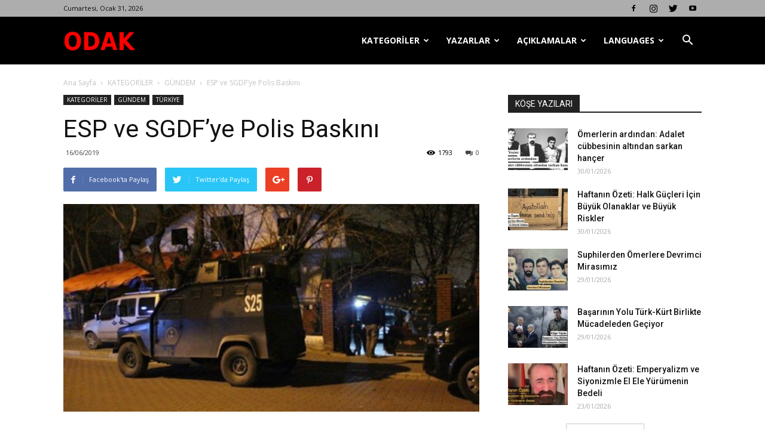

--- FILE ---
content_type: text/html; charset=UTF-8
request_url: https://odakdergisi2.com/esp-ve-sgdfye-polis-baskini/
body_size: 30247
content:
<!doctype html >
<!--[if IE 8]>    <html class="ie8" lang="en"> <![endif]-->
<!--[if IE 9]>    <html class="ie9" lang="en"> <![endif]-->
<!--[if gt IE 8]><!--> <html lang="tr"> <!--<![endif]-->
<head>
    <title>ESP ve SGDF’ye Polis Baskını | Odak Dergisi</title>
    <meta charset="UTF-8" />
    <meta name="viewport" content="width=device-width, initial-scale=1.0">
    <link rel="pingback" href="https://odakdergisi2.com/xmlrpc.php" />
    <meta name='robots' content='max-image-preview:large' />
<meta property="og:image" content="https://odakdergisi2.com/wp-content/uploads/2019/06/908F4981-97BC-462C-91E9-EC80DCB72ADF.jpeg" /><link rel='dns-prefetch' href='//fonts.googleapis.com' />
<link rel="alternate" type="application/rss+xml" title="Odak Dergisi &raquo; akışı" href="https://odakdergisi2.com/feed/" />
<link rel="alternate" type="application/rss+xml" title="Odak Dergisi &raquo; yorum akışı" href="https://odakdergisi2.com/comments/feed/" />
<link rel="alternate" type="application/rss+xml" title="Odak Dergisi &raquo; ESP ve SGDF’ye Polis Baskını yorum akışı" href="https://odakdergisi2.com/esp-ve-sgdfye-polis-baskini/feed/" />
		<!-- This site uses the Google Analytics by MonsterInsights plugin v9.0.1 - Using Analytics tracking - https://www.monsterinsights.com/ -->
		<!-- Note: MonsterInsights is not currently configured on this site. The site owner needs to authenticate with Google Analytics in the MonsterInsights settings panel. -->
					<!-- No tracking code set -->
				<!-- / Google Analytics by MonsterInsights -->
		<script type="text/javascript">
/* <![CDATA[ */
window._wpemojiSettings = {"baseUrl":"https:\/\/s.w.org\/images\/core\/emoji\/15.0.3\/72x72\/","ext":".png","svgUrl":"https:\/\/s.w.org\/images\/core\/emoji\/15.0.3\/svg\/","svgExt":".svg","source":{"concatemoji":"https:\/\/odakdergisi2.com\/wp-includes\/js\/wp-emoji-release.min.js?ver=6.6.2"}};
/*! This file is auto-generated */
!function(i,n){var o,s,e;function c(e){try{var t={supportTests:e,timestamp:(new Date).valueOf()};sessionStorage.setItem(o,JSON.stringify(t))}catch(e){}}function p(e,t,n){e.clearRect(0,0,e.canvas.width,e.canvas.height),e.fillText(t,0,0);var t=new Uint32Array(e.getImageData(0,0,e.canvas.width,e.canvas.height).data),r=(e.clearRect(0,0,e.canvas.width,e.canvas.height),e.fillText(n,0,0),new Uint32Array(e.getImageData(0,0,e.canvas.width,e.canvas.height).data));return t.every(function(e,t){return e===r[t]})}function u(e,t,n){switch(t){case"flag":return n(e,"\ud83c\udff3\ufe0f\u200d\u26a7\ufe0f","\ud83c\udff3\ufe0f\u200b\u26a7\ufe0f")?!1:!n(e,"\ud83c\uddfa\ud83c\uddf3","\ud83c\uddfa\u200b\ud83c\uddf3")&&!n(e,"\ud83c\udff4\udb40\udc67\udb40\udc62\udb40\udc65\udb40\udc6e\udb40\udc67\udb40\udc7f","\ud83c\udff4\u200b\udb40\udc67\u200b\udb40\udc62\u200b\udb40\udc65\u200b\udb40\udc6e\u200b\udb40\udc67\u200b\udb40\udc7f");case"emoji":return!n(e,"\ud83d\udc26\u200d\u2b1b","\ud83d\udc26\u200b\u2b1b")}return!1}function f(e,t,n){var r="undefined"!=typeof WorkerGlobalScope&&self instanceof WorkerGlobalScope?new OffscreenCanvas(300,150):i.createElement("canvas"),a=r.getContext("2d",{willReadFrequently:!0}),o=(a.textBaseline="top",a.font="600 32px Arial",{});return e.forEach(function(e){o[e]=t(a,e,n)}),o}function t(e){var t=i.createElement("script");t.src=e,t.defer=!0,i.head.appendChild(t)}"undefined"!=typeof Promise&&(o="wpEmojiSettingsSupports",s=["flag","emoji"],n.supports={everything:!0,everythingExceptFlag:!0},e=new Promise(function(e){i.addEventListener("DOMContentLoaded",e,{once:!0})}),new Promise(function(t){var n=function(){try{var e=JSON.parse(sessionStorage.getItem(o));if("object"==typeof e&&"number"==typeof e.timestamp&&(new Date).valueOf()<e.timestamp+604800&&"object"==typeof e.supportTests)return e.supportTests}catch(e){}return null}();if(!n){if("undefined"!=typeof Worker&&"undefined"!=typeof OffscreenCanvas&&"undefined"!=typeof URL&&URL.createObjectURL&&"undefined"!=typeof Blob)try{var e="postMessage("+f.toString()+"("+[JSON.stringify(s),u.toString(),p.toString()].join(",")+"));",r=new Blob([e],{type:"text/javascript"}),a=new Worker(URL.createObjectURL(r),{name:"wpTestEmojiSupports"});return void(a.onmessage=function(e){c(n=e.data),a.terminate(),t(n)})}catch(e){}c(n=f(s,u,p))}t(n)}).then(function(e){for(var t in e)n.supports[t]=e[t],n.supports.everything=n.supports.everything&&n.supports[t],"flag"!==t&&(n.supports.everythingExceptFlag=n.supports.everythingExceptFlag&&n.supports[t]);n.supports.everythingExceptFlag=n.supports.everythingExceptFlag&&!n.supports.flag,n.DOMReady=!1,n.readyCallback=function(){n.DOMReady=!0}}).then(function(){return e}).then(function(){var e;n.supports.everything||(n.readyCallback(),(e=n.source||{}).concatemoji?t(e.concatemoji):e.wpemoji&&e.twemoji&&(t(e.twemoji),t(e.wpemoji)))}))}((window,document),window._wpemojiSettings);
/* ]]> */
</script>
<style id='wp-emoji-styles-inline-css' type='text/css'>

	img.wp-smiley, img.emoji {
		display: inline !important;
		border: none !important;
		box-shadow: none !important;
		height: 1em !important;
		width: 1em !important;
		margin: 0 0.07em !important;
		vertical-align: -0.1em !important;
		background: none !important;
		padding: 0 !important;
	}
</style>
<link rel='stylesheet' id='wp-block-library-css' href='https://odakdergisi2.com/wp-includes/css/dist/block-library/style.min.css?ver=6.6.2' type='text/css' media='all' />
<link rel='stylesheet' id='font-awesome-css' href='https://odakdergisi2.com/wp-content/plugins/contact-widgets/assets/css/font-awesome.min.css?ver=4.7.0' type='text/css' media='all' />
<style id='classic-theme-styles-inline-css' type='text/css'>
/*! This file is auto-generated */
.wp-block-button__link{color:#fff;background-color:#32373c;border-radius:9999px;box-shadow:none;text-decoration:none;padding:calc(.667em + 2px) calc(1.333em + 2px);font-size:1.125em}.wp-block-file__button{background:#32373c;color:#fff;text-decoration:none}
</style>
<style id='global-styles-inline-css' type='text/css'>
:root{--wp--preset--aspect-ratio--square: 1;--wp--preset--aspect-ratio--4-3: 4/3;--wp--preset--aspect-ratio--3-4: 3/4;--wp--preset--aspect-ratio--3-2: 3/2;--wp--preset--aspect-ratio--2-3: 2/3;--wp--preset--aspect-ratio--16-9: 16/9;--wp--preset--aspect-ratio--9-16: 9/16;--wp--preset--color--black: #000000;--wp--preset--color--cyan-bluish-gray: #abb8c3;--wp--preset--color--white: #ffffff;--wp--preset--color--pale-pink: #f78da7;--wp--preset--color--vivid-red: #cf2e2e;--wp--preset--color--luminous-vivid-orange: #ff6900;--wp--preset--color--luminous-vivid-amber: #fcb900;--wp--preset--color--light-green-cyan: #7bdcb5;--wp--preset--color--vivid-green-cyan: #00d084;--wp--preset--color--pale-cyan-blue: #8ed1fc;--wp--preset--color--vivid-cyan-blue: #0693e3;--wp--preset--color--vivid-purple: #9b51e0;--wp--preset--gradient--vivid-cyan-blue-to-vivid-purple: linear-gradient(135deg,rgba(6,147,227,1) 0%,rgb(155,81,224) 100%);--wp--preset--gradient--light-green-cyan-to-vivid-green-cyan: linear-gradient(135deg,rgb(122,220,180) 0%,rgb(0,208,130) 100%);--wp--preset--gradient--luminous-vivid-amber-to-luminous-vivid-orange: linear-gradient(135deg,rgba(252,185,0,1) 0%,rgba(255,105,0,1) 100%);--wp--preset--gradient--luminous-vivid-orange-to-vivid-red: linear-gradient(135deg,rgba(255,105,0,1) 0%,rgb(207,46,46) 100%);--wp--preset--gradient--very-light-gray-to-cyan-bluish-gray: linear-gradient(135deg,rgb(238,238,238) 0%,rgb(169,184,195) 100%);--wp--preset--gradient--cool-to-warm-spectrum: linear-gradient(135deg,rgb(74,234,220) 0%,rgb(151,120,209) 20%,rgb(207,42,186) 40%,rgb(238,44,130) 60%,rgb(251,105,98) 80%,rgb(254,248,76) 100%);--wp--preset--gradient--blush-light-purple: linear-gradient(135deg,rgb(255,206,236) 0%,rgb(152,150,240) 100%);--wp--preset--gradient--blush-bordeaux: linear-gradient(135deg,rgb(254,205,165) 0%,rgb(254,45,45) 50%,rgb(107,0,62) 100%);--wp--preset--gradient--luminous-dusk: linear-gradient(135deg,rgb(255,203,112) 0%,rgb(199,81,192) 50%,rgb(65,88,208) 100%);--wp--preset--gradient--pale-ocean: linear-gradient(135deg,rgb(255,245,203) 0%,rgb(182,227,212) 50%,rgb(51,167,181) 100%);--wp--preset--gradient--electric-grass: linear-gradient(135deg,rgb(202,248,128) 0%,rgb(113,206,126) 100%);--wp--preset--gradient--midnight: linear-gradient(135deg,rgb(2,3,129) 0%,rgb(40,116,252) 100%);--wp--preset--font-size--small: 13px;--wp--preset--font-size--medium: 20px;--wp--preset--font-size--large: 36px;--wp--preset--font-size--x-large: 42px;--wp--preset--spacing--20: 0.44rem;--wp--preset--spacing--30: 0.67rem;--wp--preset--spacing--40: 1rem;--wp--preset--spacing--50: 1.5rem;--wp--preset--spacing--60: 2.25rem;--wp--preset--spacing--70: 3.38rem;--wp--preset--spacing--80: 5.06rem;--wp--preset--shadow--natural: 6px 6px 9px rgba(0, 0, 0, 0.2);--wp--preset--shadow--deep: 12px 12px 50px rgba(0, 0, 0, 0.4);--wp--preset--shadow--sharp: 6px 6px 0px rgba(0, 0, 0, 0.2);--wp--preset--shadow--outlined: 6px 6px 0px -3px rgba(255, 255, 255, 1), 6px 6px rgba(0, 0, 0, 1);--wp--preset--shadow--crisp: 6px 6px 0px rgba(0, 0, 0, 1);}:where(.is-layout-flex){gap: 0.5em;}:where(.is-layout-grid){gap: 0.5em;}body .is-layout-flex{display: flex;}.is-layout-flex{flex-wrap: wrap;align-items: center;}.is-layout-flex > :is(*, div){margin: 0;}body .is-layout-grid{display: grid;}.is-layout-grid > :is(*, div){margin: 0;}:where(.wp-block-columns.is-layout-flex){gap: 2em;}:where(.wp-block-columns.is-layout-grid){gap: 2em;}:where(.wp-block-post-template.is-layout-flex){gap: 1.25em;}:where(.wp-block-post-template.is-layout-grid){gap: 1.25em;}.has-black-color{color: var(--wp--preset--color--black) !important;}.has-cyan-bluish-gray-color{color: var(--wp--preset--color--cyan-bluish-gray) !important;}.has-white-color{color: var(--wp--preset--color--white) !important;}.has-pale-pink-color{color: var(--wp--preset--color--pale-pink) !important;}.has-vivid-red-color{color: var(--wp--preset--color--vivid-red) !important;}.has-luminous-vivid-orange-color{color: var(--wp--preset--color--luminous-vivid-orange) !important;}.has-luminous-vivid-amber-color{color: var(--wp--preset--color--luminous-vivid-amber) !important;}.has-light-green-cyan-color{color: var(--wp--preset--color--light-green-cyan) !important;}.has-vivid-green-cyan-color{color: var(--wp--preset--color--vivid-green-cyan) !important;}.has-pale-cyan-blue-color{color: var(--wp--preset--color--pale-cyan-blue) !important;}.has-vivid-cyan-blue-color{color: var(--wp--preset--color--vivid-cyan-blue) !important;}.has-vivid-purple-color{color: var(--wp--preset--color--vivid-purple) !important;}.has-black-background-color{background-color: var(--wp--preset--color--black) !important;}.has-cyan-bluish-gray-background-color{background-color: var(--wp--preset--color--cyan-bluish-gray) !important;}.has-white-background-color{background-color: var(--wp--preset--color--white) !important;}.has-pale-pink-background-color{background-color: var(--wp--preset--color--pale-pink) !important;}.has-vivid-red-background-color{background-color: var(--wp--preset--color--vivid-red) !important;}.has-luminous-vivid-orange-background-color{background-color: var(--wp--preset--color--luminous-vivid-orange) !important;}.has-luminous-vivid-amber-background-color{background-color: var(--wp--preset--color--luminous-vivid-amber) !important;}.has-light-green-cyan-background-color{background-color: var(--wp--preset--color--light-green-cyan) !important;}.has-vivid-green-cyan-background-color{background-color: var(--wp--preset--color--vivid-green-cyan) !important;}.has-pale-cyan-blue-background-color{background-color: var(--wp--preset--color--pale-cyan-blue) !important;}.has-vivid-cyan-blue-background-color{background-color: var(--wp--preset--color--vivid-cyan-blue) !important;}.has-vivid-purple-background-color{background-color: var(--wp--preset--color--vivid-purple) !important;}.has-black-border-color{border-color: var(--wp--preset--color--black) !important;}.has-cyan-bluish-gray-border-color{border-color: var(--wp--preset--color--cyan-bluish-gray) !important;}.has-white-border-color{border-color: var(--wp--preset--color--white) !important;}.has-pale-pink-border-color{border-color: var(--wp--preset--color--pale-pink) !important;}.has-vivid-red-border-color{border-color: var(--wp--preset--color--vivid-red) !important;}.has-luminous-vivid-orange-border-color{border-color: var(--wp--preset--color--luminous-vivid-orange) !important;}.has-luminous-vivid-amber-border-color{border-color: var(--wp--preset--color--luminous-vivid-amber) !important;}.has-light-green-cyan-border-color{border-color: var(--wp--preset--color--light-green-cyan) !important;}.has-vivid-green-cyan-border-color{border-color: var(--wp--preset--color--vivid-green-cyan) !important;}.has-pale-cyan-blue-border-color{border-color: var(--wp--preset--color--pale-cyan-blue) !important;}.has-vivid-cyan-blue-border-color{border-color: var(--wp--preset--color--vivid-cyan-blue) !important;}.has-vivid-purple-border-color{border-color: var(--wp--preset--color--vivid-purple) !important;}.has-vivid-cyan-blue-to-vivid-purple-gradient-background{background: var(--wp--preset--gradient--vivid-cyan-blue-to-vivid-purple) !important;}.has-light-green-cyan-to-vivid-green-cyan-gradient-background{background: var(--wp--preset--gradient--light-green-cyan-to-vivid-green-cyan) !important;}.has-luminous-vivid-amber-to-luminous-vivid-orange-gradient-background{background: var(--wp--preset--gradient--luminous-vivid-amber-to-luminous-vivid-orange) !important;}.has-luminous-vivid-orange-to-vivid-red-gradient-background{background: var(--wp--preset--gradient--luminous-vivid-orange-to-vivid-red) !important;}.has-very-light-gray-to-cyan-bluish-gray-gradient-background{background: var(--wp--preset--gradient--very-light-gray-to-cyan-bluish-gray) !important;}.has-cool-to-warm-spectrum-gradient-background{background: var(--wp--preset--gradient--cool-to-warm-spectrum) !important;}.has-blush-light-purple-gradient-background{background: var(--wp--preset--gradient--blush-light-purple) !important;}.has-blush-bordeaux-gradient-background{background: var(--wp--preset--gradient--blush-bordeaux) !important;}.has-luminous-dusk-gradient-background{background: var(--wp--preset--gradient--luminous-dusk) !important;}.has-pale-ocean-gradient-background{background: var(--wp--preset--gradient--pale-ocean) !important;}.has-electric-grass-gradient-background{background: var(--wp--preset--gradient--electric-grass) !important;}.has-midnight-gradient-background{background: var(--wp--preset--gradient--midnight) !important;}.has-small-font-size{font-size: var(--wp--preset--font-size--small) !important;}.has-medium-font-size{font-size: var(--wp--preset--font-size--medium) !important;}.has-large-font-size{font-size: var(--wp--preset--font-size--large) !important;}.has-x-large-font-size{font-size: var(--wp--preset--font-size--x-large) !important;}
:where(.wp-block-post-template.is-layout-flex){gap: 1.25em;}:where(.wp-block-post-template.is-layout-grid){gap: 1.25em;}
:where(.wp-block-columns.is-layout-flex){gap: 2em;}:where(.wp-block-columns.is-layout-grid){gap: 2em;}
:root :where(.wp-block-pullquote){font-size: 1.5em;line-height: 1.6;}
</style>
<link rel='stylesheet' id='td_live_css_frontend-css' href='https://odakdergisi2.com/wp-content/plugins/td-composer/css-live/assets/css/td_live_css_frontend.css?ver=6.6.2' type='text/css' media='all' />
<link rel='stylesheet' id='google-fonts-style-css' href='https://fonts.googleapis.com/css?family=Open+Sans%3A300italic%2C400%2C400italic%2C600%2C600italic%2C700%7CRoboto%3A300%2C400%2C400italic%2C500%2C500italic%2C700%2C900&#038;ver=8.0' type='text/css' media='all' />
<link rel='stylesheet' id='td-theme-css' href='https://odakdergisi2.com/wp-content/themes/Newspaper/style.css?ver=8.0' type='text/css' media='all' />
<script type="text/javascript" src="https://odakdergisi2.com/wp-includes/js/jquery/jquery.min.js?ver=3.7.1" id="jquery-core-js"></script>
<script type="text/javascript" src="https://odakdergisi2.com/wp-includes/js/jquery/jquery-migrate.min.js?ver=3.4.1" id="jquery-migrate-js"></script>
<link rel="https://api.w.org/" href="https://odakdergisi2.com/wp-json/" /><link rel="alternate" title="JSON" type="application/json" href="https://odakdergisi2.com/wp-json/wp/v2/posts/21788" /><link rel="EditURI" type="application/rsd+xml" title="RSD" href="https://odakdergisi2.com/xmlrpc.php?rsd" />
<meta name="generator" content="WordPress 6.6.2" />
<link rel="canonical" href="https://odakdergisi2.com/esp-ve-sgdfye-polis-baskini/" />
<link rel='shortlink' href='https://odakdergisi2.com/?p=21788' />
<link rel="alternate" title="oEmbed (JSON)" type="application/json+oembed" href="https://odakdergisi2.com/wp-json/oembed/1.0/embed?url=https%3A%2F%2Fodakdergisi2.com%2Fesp-ve-sgdfye-polis-baskini%2F" />
<link rel="alternate" title="oEmbed (XML)" type="text/xml+oembed" href="https://odakdergisi2.com/wp-json/oembed/1.0/embed?url=https%3A%2F%2Fodakdergisi2.com%2Fesp-ve-sgdfye-polis-baskini%2F&#038;format=xml" />
		<script>
			document.documentElement.className = document.documentElement.className.replace('no-js', 'js');
		</script>
				<style>
			.no-js img.lazyload {
				display: none;
			}

			figure.wp-block-image img.lazyloading {
				min-width: 150px;
			}

						.lazyload, .lazyloading {
				opacity: 0;
			}

			.lazyloaded {
				opacity: 1;
				transition: opacity 400ms;
				transition-delay: 0ms;
			}

					</style>
		<!-- Analytics by WP Statistics v14.10 - https://wp-statistics.com/ -->
	<style id="tdw-css-placeholder"></style>			<script>
				window.tdwGlobal = {"adminUrl":"https:\/\/odakdergisi2.com\/wp-admin\/","wpRestNonce":"e6f1b95e23","wpRestUrl":"https:\/\/odakdergisi2.com\/wp-json\/","permalinkStructure":"\/%postname%\/"};
			</script>
			<!--[if lt IE 9]><script src="https://html5shim.googlecode.com/svn/trunk/html5.js"></script><![endif]-->
    
<!-- JS generated by theme -->

<script>
    
    

	    var tdBlocksArray = []; //here we store all the items for the current page

	    //td_block class - each ajax block uses a object of this class for requests
	    function tdBlock() {
		    this.id = '';
		    this.block_type = 1; //block type id (1-234 etc)
		    this.atts = '';
		    this.td_column_number = '';
		    this.td_current_page = 1; //
		    this.post_count = 0; //from wp
		    this.found_posts = 0; //from wp
		    this.max_num_pages = 0; //from wp
		    this.td_filter_value = ''; //current live filter value
		    this.is_ajax_running = false;
		    this.td_user_action = ''; // load more or infinite loader (used by the animation)
		    this.header_color = '';
		    this.ajax_pagination_infinite_stop = ''; //show load more at page x
	    }


        // td_js_generator - mini detector
        (function(){
            var htmlTag = document.getElementsByTagName("html")[0];

            if ( navigator.userAgent.indexOf("MSIE 10.0") > -1 ) {
                htmlTag.className += ' ie10';
            }

            if ( !!navigator.userAgent.match(/Trident.*rv\:11\./) ) {
                htmlTag.className += ' ie11';
            }

            if ( /(iPad|iPhone|iPod)/g.test(navigator.userAgent) ) {
                htmlTag.className += ' td-md-is-ios';
            }

            var user_agent = navigator.userAgent.toLowerCase();
            if ( user_agent.indexOf("android") > -1 ) {
                htmlTag.className += ' td-md-is-android';
            }

            if ( -1 !== navigator.userAgent.indexOf('Mac OS X')  ) {
                htmlTag.className += ' td-md-is-os-x';
            }

            if ( /chrom(e|ium)/.test(navigator.userAgent.toLowerCase()) ) {
               htmlTag.className += ' td-md-is-chrome';
            }

            if ( -1 !== navigator.userAgent.indexOf('Firefox') ) {
                htmlTag.className += ' td-md-is-firefox';
            }

            if ( -1 !== navigator.userAgent.indexOf('Safari') && -1 === navigator.userAgent.indexOf('Chrome') ) {
                htmlTag.className += ' td-md-is-safari';
            }

            if( -1 !== navigator.userAgent.indexOf('IEMobile') ){
                htmlTag.className += ' td-md-is-iemobile';
            }

        })();




        var tdLocalCache = {};

        ( function () {
            "use strict";

            tdLocalCache = {
                data: {},
                remove: function (resource_id) {
                    delete tdLocalCache.data[resource_id];
                },
                exist: function (resource_id) {
                    return tdLocalCache.data.hasOwnProperty(resource_id) && tdLocalCache.data[resource_id] !== null;
                },
                get: function (resource_id) {
                    return tdLocalCache.data[resource_id];
                },
                set: function (resource_id, cachedData) {
                    tdLocalCache.remove(resource_id);
                    tdLocalCache.data[resource_id] = cachedData;
                }
            };
        })();

    
    
var td_viewport_interval_list=[{"limitBottom":767,"sidebarWidth":228},{"limitBottom":1018,"sidebarWidth":300},{"limitBottom":1140,"sidebarWidth":324}];
var td_animation_stack_effect="type0";
var tds_animation_stack=true;
var td_animation_stack_specific_selectors=".entry-thumb, img";
var td_animation_stack_general_selectors=".td-animation-stack img, .td-animation-stack .entry-thumb, .post img";
var td_ajax_url="https:\/\/odakdergisi2.com\/wp-admin\/admin-ajax.php?td_theme_name=Newspaper&v=8.0";
var td_get_template_directory_uri="https:\/\/odakdergisi2.com\/wp-content\/themes\/Newspaper";
var tds_snap_menu="smart_snap_always";
var tds_logo_on_sticky="show_header_logo";
var tds_header_style="6";
var td_please_wait="L\u00fctfen Bekleyin...";
var td_email_user_pass_incorrect="Kullan\u0131c\u0131 ad\u0131 veya \u015fifre yanl\u0131\u015f!";
var td_email_user_incorrect="Email veya kullan\u0131c\u0131 ad\u0131 yanl\u0131\u015f!";
var td_email_incorrect="Email yanl\u0131\u015f!";
var tds_more_articles_on_post_enable="show";
var tds_more_articles_on_post_time_to_wait="";
var tds_more_articles_on_post_pages_distance_from_top=0;
var tds_theme_color_site_wide="#4db2ec";
var tds_smart_sidebar="enabled";
var tdThemeName="Newspaper";
var td_magnific_popup_translation_tPrev="\u00d6nceki (Sol ok tu\u015fu)";
var td_magnific_popup_translation_tNext="Sonraki (Sa\u011f ok tu\u015fu)";
var td_magnific_popup_translation_tCounter="%curr% \/ %total%";
var td_magnific_popup_translation_ajax_tError="%url% linkindeki i\u00e7erik y\u00fcklenemedi.";
var td_magnific_popup_translation_image_tError="%curr% nolu imaj y\u00fcklenemedi.";
var td_ad_background_click_link="";
var td_ad_background_click_target="";
</script>


<!-- Header style compiled by theme -->

<style>
    
.block-title > span,
    .block-title > span > a,
    .block-title > a,
    .block-title > label,
    .widgettitle,
    .widgettitle:after,
    .td-trending-now-title,
    .td-trending-now-wrapper:hover .td-trending-now-title,
    .wpb_tabs li.ui-tabs-active a,
    .wpb_tabs li:hover a,
    .vc_tta-container .vc_tta-color-grey.vc_tta-tabs-position-top.vc_tta-style-classic .vc_tta-tabs-container .vc_tta-tab.vc_active > a,
    .vc_tta-container .vc_tta-color-grey.vc_tta-tabs-position-top.vc_tta-style-classic .vc_tta-tabs-container .vc_tta-tab:hover > a,
    .td_block_template_1 .td-related-title .td-cur-simple-item,
    .woocommerce .product .products h2:not(.woocommerce-loop-product__title),
    .td-subcat-filter .td-subcat-dropdown:hover .td-subcat-more,
    .td-weather-information:before,
    .td-weather-week:before,
    .td_block_exchange .td-exchange-header:before,
    .td-theme-wrap .td_block_template_3 .td-block-title > *,
    .td-theme-wrap .td_block_template_4 .td-block-title > *,
    .td-theme-wrap .td_block_template_7 .td-block-title > *,
    .td-theme-wrap .td_block_template_9 .td-block-title:after,
    .td-theme-wrap .td_block_template_10 .td-block-title::before,
    .td-theme-wrap .td_block_template_11 .td-block-title::before,
    .td-theme-wrap .td_block_template_11 .td-block-title::after,
    .td-theme-wrap .td_block_template_14 .td-block-title,
    .td-theme-wrap .td_block_template_15 .td-block-title:before,
    .td-theme-wrap .td_block_template_17 .td-block-title:before {
        background-color: #222222;
    }

    .woocommerce div.product .woocommerce-tabs ul.tabs li.active {
    	background-color: #222222 !important;
    }

    .block-title,
    .td_block_template_1 .td-related-title,
    .wpb_tabs .wpb_tabs_nav,
    .vc_tta-container .vc_tta-color-grey.vc_tta-tabs-position-top.vc_tta-style-classic .vc_tta-tabs-container,
    .woocommerce div.product .woocommerce-tabs ul.tabs:before,
    .td-theme-wrap .td_block_template_5 .td-block-title > *,
    .td-theme-wrap .td_block_template_17 .td-block-title,
    .td-theme-wrap .td_block_template_17 .td-block-title::before {
        border-color: #222222;
    }

    .td-theme-wrap .td_block_template_4 .td-block-title > *:before,
    .td-theme-wrap .td_block_template_17 .td-block-title::after {
        border-color: #222222 transparent transparent transparent;
    }

    
    .td-header-wrap .td-header-top-menu-full,
    .td-header-wrap .top-header-menu .sub-menu {
        background-color: #adadad;
    }
    .td-header-style-8 .td-header-top-menu-full {
        background-color: transparent;
    }
    .td-header-style-8 .td-header-top-menu-full .td-header-top-menu {
        background-color: #adadad;
        padding-left: 15px;
        padding-right: 15px;
    }

    .td-header-wrap .td-header-top-menu-full .td-header-top-menu,
    .td-header-wrap .td-header-top-menu-full {
        border-bottom: none;
    }


    
    .td-header-top-menu,
    .td-header-top-menu a,
    .td-header-wrap .td-header-top-menu-full .td-header-top-menu,
    .td-header-wrap .td-header-top-menu-full a,
    .td-header-style-8 .td-header-top-menu,
    .td-header-style-8 .td-header-top-menu a {
        color: #0a0a0a;
    }

    
    .top-header-menu .current-menu-item > a,
    .top-header-menu .current-menu-ancestor > a,
    .top-header-menu .current-category-ancestor > a,
    .top-header-menu li a:hover {
        color: #000000;
    }

    
    .td-header-wrap .td-header-menu-wrap-full,
    .sf-menu > .current-menu-ancestor > a,
    .sf-menu > .current-category-ancestor > a,
    .td-header-menu-wrap.td-affix,
    .td-header-style-3 .td-header-main-menu,
    .td-header-style-3 .td-affix .td-header-main-menu,
    .td-header-style-4 .td-header-main-menu,
    .td-header-style-4 .td-affix .td-header-main-menu,
    .td-header-style-8 .td-header-menu-wrap.td-affix,
    .td-header-style-8 .td-header-top-menu-full {
		background-color: #000000;
    }


    .td-boxed-layout .td-header-style-3 .td-header-menu-wrap,
    .td-boxed-layout .td-header-style-4 .td-header-menu-wrap,
    .td-header-style-3 .td_stretch_content .td-header-menu-wrap,
    .td-header-style-4 .td_stretch_content .td-header-menu-wrap {
    	background-color: #000000 !important;
    }


    @media (min-width: 1019px) {
        .td-header-style-1 .td-header-sp-recs,
        .td-header-style-1 .td-header-sp-logo {
            margin-bottom: 28px;
        }
    }

    @media (min-width: 768px) and (max-width: 1018px) {
        .td-header-style-1 .td-header-sp-recs,
        .td-header-style-1 .td-header-sp-logo {
            margin-bottom: 14px;
        }
    }

    .td-header-style-7 .td-header-top-menu {
        border-bottom: none;
    }


    
    .td-footer-wrapper,
    .td-footer-wrapper .td_block_template_7 .td-block-title > *,
    .td-footer-wrapper .td_block_template_17 .td-block-title,
    .td-footer-wrapper .td-block-title-wrap .td-wrapper-pulldown-filter {
        background-color: #111111;
    }

    
    .td-footer-wrapper::before {
        background-image: url('http://odakdergisi.com/wp-content/uploads/2018/02/8.jpg');
    }

    
    .td-footer-wrapper::before {
        background-size: cover;
    }

    
    .td-footer-wrapper::before {
        background-position: center center;
    }

    
    .td-footer-wrapper::before {
        opacity: 0.1;
    }



    
    .td-menu-background,
    .td-search-background {
        background-image: url('http://odakdergisi.com/wp-content/uploads/2018/02/8.jpg');
    }

    
    .white-popup-block:before {
        background-image: url('http://odakdergisi.com/wp-content/uploads/2018/02/8.jpg');
    }
</style>

<script type="application/ld+json">
                        {
                            "@context": "http://schema.org",
                            "@type": "BreadcrumbList",
                            "itemListElement": [{
                            "@type": "ListItem",
                            "position": 1,
                                "item": {
                                "@type": "WebSite",
                                "@id": "https://odakdergisi2.com/",
                                "name": "Ana Sayfa"                                               
                            }
                        },{
                            "@type": "ListItem",
                            "position": 2,
                                "item": {
                                "@type": "WebPage",
                                "@id": "https://odakdergisi2.com/category/kategoriler/",
                                "name": "KATEGORİLER"
                            }
                        },{
                            "@type": "ListItem",
                            "position": 3,
                                "item": {
                                "@type": "WebPage",
                                "@id": "https://odakdergisi2.com/category/kategoriler/gundem/",
                                "name": "GÜNDEM"                                
                            }
                        },{
                            "@type": "ListItem",
                            "position": 4,
                                "item": {
                                "@type": "WebPage",
                                "@id": "https://odakdergisi2.com/esp-ve-sgdfye-polis-baskini/",
                                "name": "ESP ve SGDF’ye Polis Baskını"                                
                            }
                        }    ]
                        }
                       </script><link rel="icon" href="https://odakdergisi2.com/wp-content/uploads/2021/03/cropped-odak1-32x32.png" sizes="32x32" />
<link rel="icon" href="https://odakdergisi2.com/wp-content/uploads/2021/03/cropped-odak1-192x192.png" sizes="192x192" />
<link rel="apple-touch-icon" href="https://odakdergisi2.com/wp-content/uploads/2021/03/cropped-odak1-180x180.png" />
<meta name="msapplication-TileImage" content="https://odakdergisi2.com/wp-content/uploads/2021/03/cropped-odak1-270x270.png" />
</head>

<body class="post-template-default single single-post postid-21788 single-format-standard fl-builder-2-8-3-6 esp-ve-sgdfye-polis-baskini global-block-template-1 td-animation-stack-type0 td-full-layout" itemscope="itemscope" itemtype="https://schema.org/WebPage">

        <div class="td-scroll-up"><i class="td-icon-menu-up"></i></div>
    
    <div class="td-menu-background"></div>
<div id="td-mobile-nav">
    <div class="td-mobile-container">
        <!-- mobile menu top section -->
        <div class="td-menu-socials-wrap">
            <!-- socials -->
            <div class="td-menu-socials">
                
        <span class="td-social-icon-wrap">
            <a target="_blank" href="https://www.facebook.com/odakdergisi" title="Facebook">
                <i class="td-icon-font td-icon-facebook"></i>
            </a>
        </span>
        <span class="td-social-icon-wrap">
            <a target="_blank" href="https://www.instagram.com/odak.dergisi/" title="Instagram">
                <i class="td-icon-font td-icon-instagram"></i>
            </a>
        </span>
        <span class="td-social-icon-wrap">
            <a target="_blank" href="https://twitter.com/odakedh" title="Twitter">
                <i class="td-icon-font td-icon-twitter"></i>
            </a>
        </span>
        <span class="td-social-icon-wrap">
            <a target="_blank" href="https://www.youtube.com/@odak.dergisi" title="Youtube">
                <i class="td-icon-font td-icon-youtube"></i>
            </a>
        </span>            </div>
            <!-- close button -->
            <div class="td-mobile-close">
                <a href="#"><i class="td-icon-close-mobile"></i></a>
            </div>
        </div>

        <!-- login section -->
        
        <!-- menu section -->
        <div class="td-mobile-content">
            <div class="menu-anamenu-container"><ul id="menu-anamenu" class="td-mobile-main-menu"><li id="menu-item-16813" class="menu-item menu-item-type-taxonomy menu-item-object-category current-post-ancestor menu-item-first menu-item-has-children menu-item-16813"><a href="https://odakdergisi2.com/category/kategoriler/">KATEGORİLER<i class="td-icon-menu-right td-element-after"></i></a>
<ul class="sub-menu">
	<li id="menu-item-0" class="menu-item-0"><a href="https://odakdergisi2.com/category/kategoriler/basindan-secmeler/">BASINDAN SEÇMELER</a></li>
	<li class="menu-item-0"><a href="https://odakdergisi2.com/category/kategoriler/bilim-teknik/">Bilim-Teknik</a></li>
	<li class="menu-item-0"><a href="https://odakdergisi2.com/category/kategoriler/ceviri/">ÇEVİRİ</a></li>
	<li class="menu-item-0"><a href="https://odakdergisi2.com/category/kategoriler/cevre-doga/">ÇEVRE-DOĞA</a></li>
	<li class="menu-item-0"><a href="https://odakdergisi2.com/category/kategoriler/dunya/">DÜNYA</a></li>
	<li class="menu-item-0"><a href="https://odakdergisi2.com/category/kategoriler/emek/">EMEK</a></li>
	<li class="menu-item-0"><a href="https://odakdergisi2.com/category/kategoriler/genclik/">GENÇLİK</a></li>
	<li class="menu-item-0"><a href="https://odakdergisi2.com/category/kategoriler/guncel/">GÜNCEL</a></li>
	<li class="menu-item-0"><a href="https://odakdergisi2.com/category/kategoriler/gundem/">GÜNDEM</a></li>
	<li class="menu-item-0"><a href="https://odakdergisi2.com/category/kategoriler/haftanin-ozeti/">HAFTANIN ÖZETİ</a></li>
	<li class="menu-item-0"><a href="https://odakdergisi2.com/category/kategoriler/hayvan-haklari/">HAYVAN HAKLARI</a></li>
	<li class="menu-item-0"><a href="https://odakdergisi2.com/category/kategoriler/kadin/">KADIN</a></li>
	<li class="menu-item-0"><a href="https://odakdergisi2.com/category/kategoriler/kultur-sanat/">KÜLTÜR-SANAT</a></li>
	<li class="menu-item-0"><a href="https://odakdergisi2.com/category/kategoriler/roportaj/">RÖPORTAJ</a></li>
	<li class="menu-item-0"><a href="https://odakdergisi2.com/category/kategoriler/siyaset-kategoriler/">SİYASET</a></li>
	<li class="menu-item-0"><a href="https://odakdergisi2.com/category/kategoriler/sosyalist-sol-tartisiyor-birlik-uzerine-roportajlar-kategoriler/">SOSYALİST SOL TARTIŞIYOR: BİRLİK ÜZERİNE RÖPORTAJLAR</a></li>
	<li class="menu-item-0"><a href="https://odakdergisi2.com/category/kategoriler/spor/">SPOR</a></li>
	<li class="menu-item-0"><a href="https://odakdergisi2.com/category/kategoriler/turkiye/">TÜRKİYE</a></li>
</ul>
</li>
<li id="menu-item-16765" class="menu-item menu-item-type-custom menu-item-object-custom menu-item-has-children menu-item-16765"><a href="#">YAZARLAR<i class="td-icon-menu-right td-element-after"></i></a>
<ul class="sub-menu">
	<li class="menu-item-0"><a href="https://odakdergisi2.com/category/kose-yazilari/a-cagri-gokcek/">A. Çağrı Gökçek</a></li>
	<li class="menu-item-0"><a href="https://odakdergisi2.com/category/kose-yazilari/baris-onay/">Barış Onay</a></li>
	<li class="menu-item-0"><a href="https://odakdergisi2.com/category/kose-yazilari/cemalettin-can/">Cemalettin Can</a></li>
	<li class="menu-item-0"><a href="https://odakdergisi2.com/category/kose-yazilari/cihat-ozdemir/">Cihat Özdemir</a></li>
	<li class="menu-item-0"><a href="https://odakdergisi2.com/category/kose-yazilari/dilek-yilmaz/">Dilek Yılmaz</a></li>
	<li class="menu-item-0"><a href="https://odakdergisi2.com/category/kose-yazilari/dogan-baran/">Doğan Baran</a></li>
	<li class="menu-item-0"><a href="https://odakdergisi2.com/category/kose-yazilari/erdal-kudis/">Erdal Kudiş</a></li>
	<li class="menu-item-0"><a href="https://odakdergisi2.com/category/kose-yazilari/erol-zavar-mahmut-soner/">Erol Zavar-Mahmut Soner</a></li>
	<li class="menu-item-0"><a href="https://odakdergisi2.com/category/kose-yazilari/fatma-ergun/">Fatma Ergun</a></li>
	<li class="menu-item-0"><a href="https://odakdergisi2.com/category/kose-yazilari/gokhan-kalkan/">Gökhan Kalkan</a></li>
	<li class="menu-item-0"><a href="https://odakdergisi2.com/category/kose-yazilari/hamza-yalcin/">Hamza Yalçın</a></li>
	<li class="menu-item-0"><a href="https://odakdergisi2.com/category/kose-yazilari/hasan-ozdemir/">Hasan Özdemir</a></li>
	<li class="menu-item-0"><a href="https://odakdergisi2.com/category/kose-yazilari/inan-kalogullari/">İnan Kaloğulları</a></li>
	<li class="menu-item-0"><a href="https://odakdergisi2.com/category/kose-yazilari/kemal-tufan/">Kemal Tufan</a></li>
	<li class="menu-item-0"><a href="https://odakdergisi2.com/category/kose-yazilari/mehmet-tanli/">Mehmet Tanlı</a></li>
	<li class="menu-item-0"><a href="https://odakdergisi2.com/category/kose-yazilari/meltem-tuna/">Meltem Tuna</a></li>
	<li class="menu-item-0"><a href="https://odakdergisi2.com/category/kose-yazilari/mirac-ozdal/">Miraç Özdal</a></li>
	<li class="menu-item-0"><a href="https://odakdergisi2.com/category/kose-yazilari/murat-karayel/">Murat Karayel</a></li>
	<li class="menu-item-0"><a href="https://odakdergisi2.com/category/kose-yazilari/mustafa-durmus/">Mustafa Durmuş</a></li>
	<li class="menu-item-0"><a href="https://odakdergisi2.com/category/kose-yazilari/mustafa-yilmaz/">Mustafa Yılmaz</a></li>
	<li class="menu-item-0"><a href="https://odakdergisi2.com/category/kose-yazilari/nuray-ertas/">Nuray Ertaş</a></li>
	<li class="menu-item-0"><a href="https://odakdergisi2.com/category/kose-yazilari/odak-dergisi/">Odak Dergisi</a></li>
	<li class="menu-item-0"><a href="https://odakdergisi2.com/category/kose-yazilari/omer-yasin-ozturk/">Ömer Yasin Öztürk</a></li>
	<li class="menu-item-0"><a href="https://odakdergisi2.com/category/kose-yazilari/salih-zeki-tombak/">Salih Zeki Tombak</a></li>
	<li class="menu-item-0"><a href="https://odakdergisi2.com/category/kose-yazilari/seda-sanlier/">Seda Şanlıer</a></li>
	<li class="menu-item-0"><a href="https://odakdergisi2.com/category/kose-yazilari/sevim-ates/">Sevim Ateş</a></li>
	<li class="menu-item-0"><a href="https://odakdergisi2.com/category/kose-yazilari/sibel-ozbudun/">Sibel Özbudun</a></li>
	<li class="menu-item-0"><a href="https://odakdergisi2.com/category/kose-yazilari/sinan-tepe/">Sinan Tepe</a></li>
	<li class="menu-item-0"><a href="https://odakdergisi2.com/category/kose-yazilari/suleyman-yilmaz-bulduruc/">Süleyman Yılmaz Bulduruç</a></li>
	<li class="menu-item-0"><a href="https://odakdergisi2.com/category/kose-yazilari/temel-demirer/">Temel Demirer</a></li>
</ul>
</li>
<li id="menu-item-16845" class="menu-item menu-item-type-taxonomy menu-item-object-category menu-item-16845"><a href="https://odakdergisi2.com/category/aciklamalar/">AÇIKLAMALAR</a></li>
<li id="menu-item-16816" class="menu-item menu-item-type-taxonomy menu-item-object-category menu-item-has-children menu-item-16816"><a href="https://odakdergisi2.com/category/languages/">LANGUAGES<i class="td-icon-menu-right td-element-after"></i></a>
<ul class="sub-menu">
	<li class="menu-item-0"><a href="https://odakdergisi2.com/category/languages/deutsch/">DEUTSCH</a></li>
	<li class="menu-item-0"><a href="https://odakdergisi2.com/category/languages/english/">ENGLISH</a></li>
	<li class="menu-item-0"><a href="https://odakdergisi2.com/category/languages/svenska/">SVENSKA</a></li>
</ul>
</li>
</ul></div>        </div>
    </div>

    <!-- register/login section -->
    </div>    <div class="td-search-background"></div>
<div class="td-search-wrap-mob">
	<div class="td-drop-down-search" aria-labelledby="td-header-search-button">
		<form method="get" class="td-search-form" action="https://odakdergisi2.com/">
			<!-- close button -->
			<div class="td-search-close">
				<a href="#"><i class="td-icon-close-mobile"></i></a>
			</div>
			<div role="search" class="td-search-input">
				<span>Ara</span>
				<input id="td-header-search-mob" type="text" value="" name="s" autocomplete="off" />
			</div>
		</form>
		<div id="td-aj-search-mob"></div>
	</div>
</div>    
    
    <div id="td-outer-wrap" class="td-theme-wrap">
    
        <!--
Header style 6
-->

<div class="td-header-wrap td-header-style-6">

    <div class="td-header-top-menu-full td-container-wrap ">
        <div class="td-container td-header-row td-header-top-menu">
            
    <div class="top-bar-style-1">
        
<div class="td-header-sp-top-menu">


	        <div class="td_data_time">
            <div >

                Cumartesi, Ocak 31, 2026
            </div>
        </div>
    </div>
        <div class="td-header-sp-top-widget">
    
        <span class="td-social-icon-wrap">
            <a target="_blank" href="https://www.facebook.com/odakdergisi" title="Facebook">
                <i class="td-icon-font td-icon-facebook"></i>
            </a>
        </span>
        <span class="td-social-icon-wrap">
            <a target="_blank" href="https://www.instagram.com/odak.dergisi/" title="Instagram">
                <i class="td-icon-font td-icon-instagram"></i>
            </a>
        </span>
        <span class="td-social-icon-wrap">
            <a target="_blank" href="https://twitter.com/odakedh" title="Twitter">
                <i class="td-icon-font td-icon-twitter"></i>
            </a>
        </span>
        <span class="td-social-icon-wrap">
            <a target="_blank" href="https://www.youtube.com/@odak.dergisi" title="Youtube">
                <i class="td-icon-font td-icon-youtube"></i>
            </a>
        </span></div>
    </div>

<!-- LOGIN MODAL -->
        </div>
    </div>

    <div class="td-header-menu-wrap-full td-container-wrap ">
        <div class="td-header-menu-wrap">
            <div class="td-container td-header-row td-header-main-menu black-menu">
                <div id="td-header-menu" role="navigation">
    <div id="td-top-mobile-toggle"><a href="#"><i class="td-icon-font td-icon-mobile"></i></a></div>
    <div class="td-main-menu-logo td-logo-in-menu">
        		<a class="td-mobile-logo td-sticky-header" href="https://odakdergisi2.com/">
			<img data-src="https://odakdergisi2.com/wp-content/uploads/2023/09/odaklogo.png" alt="" src="[data-uri]" class="lazyload" style="--smush-placeholder-width: 150px; --smush-placeholder-aspect-ratio: 150/90;" /><noscript><img src="https://odakdergisi2.com/wp-content/uploads/2023/09/odaklogo.png" alt=""/></noscript>
		</a>
				<a class="td-header-logo td-sticky-header" href="https://odakdergisi2.com/">
				<img data-src="http://odakdergisi2.com/wp-content/uploads/2022/03/Yeni-Proje-2-150x90.png" alt="" src="[data-uri]" class="lazyload" style="--smush-placeholder-width: 150px; --smush-placeholder-aspect-ratio: 150/90;" /><noscript><img src="http://odakdergisi2.com/wp-content/uploads/2022/03/Yeni-Proje-2-150x90.png" alt=""/></noscript>
				<span class="td-visual-hidden">Odak Dergisi</span>
			</a>
		    </div>
    <div class="menu-anamenu-container"><ul id="menu-anamenu-1" class="sf-menu"><li class="menu-item menu-item-type-taxonomy menu-item-object-category current-post-ancestor menu-item-first td-menu-item td-mega-menu menu-item-16813"><a href="https://odakdergisi2.com/category/kategoriler/">KATEGORİLER</a>
<ul class="sub-menu">
	<li class="menu-item-0"><div class="td-container-border"><div class="td-mega-grid"><div class="td_block_wrap td_block_mega_menu td_uid_1_697dcbe11e892_rand td_with_ajax_pagination td-pb-border-top td_block_template_1"  data-td-block-uid="td_uid_1_697dcbe11e892" ><script>var block_td_uid_1_697dcbe11e892 = new tdBlock();
block_td_uid_1_697dcbe11e892.id = "td_uid_1_697dcbe11e892";
block_td_uid_1_697dcbe11e892.atts = '{"limit":4,"sort":"","post_ids":"","tag_slug":"","autors_id":"","installed_post_types":"","category_id":"445","category_ids":"","custom_title":"","custom_url":"","show_child_cat":30,"sub_cat_ajax":"","ajax_pagination":"next_prev","header_color":"","header_text_color":"","ajax_pagination_infinite_stop":"","td_column_number":3,"td_ajax_preloading":"preload","td_ajax_filter_type":"td_category_ids_filter","td_ajax_filter_ids":"","td_filter_default_txt":"T\u00fcm\u00fc","color_preset":"","border_top":"","class":"td_uid_1_697dcbe11e892_rand","el_class":"","offset":"","css":"","tdc_css":"","tdc_css_class":"td_uid_1_697dcbe11e892_rand","live_filter":"","live_filter_cur_post_id":"","live_filter_cur_post_author":"","block_template_id":""}';
block_td_uid_1_697dcbe11e892.td_column_number = "3";
block_td_uid_1_697dcbe11e892.block_type = "td_block_mega_menu";
block_td_uid_1_697dcbe11e892.post_count = "4";
block_td_uid_1_697dcbe11e892.found_posts = "17967";
block_td_uid_1_697dcbe11e892.header_color = "";
block_td_uid_1_697dcbe11e892.ajax_pagination_infinite_stop = "";
block_td_uid_1_697dcbe11e892.max_num_pages = "4492";
tdBlocksArray.push(block_td_uid_1_697dcbe11e892);
</script>            <script>
                var tmpObj = JSON.parse(JSON.stringify(block_td_uid_1_697dcbe11e892));
                tmpObj.is_ajax_running = true;
                var currentBlockObjSignature = JSON.stringify(tmpObj);
                tdLocalCache.set(currentBlockObjSignature, JSON.stringify({"td_data":"<div class=\"td-mega-row\"><div class=\"td-mega-span\">\r\n        <div class=\"td_module_mega_menu td_mod_mega_menu\">\r\n            <div class=\"td-module-image\">\r\n                <div class=\"td-module-thumb\"><a href=\"https:\/\/odakdergisi2.com\/almanya-pazartesi-gunu-ulke-genelinde-toplu-tasima-grevi-duzenlenecek\/\" rel=\"bookmark\" title=\"Almanya: Pazartesi g\u00fcn\u00fc \u00fclke genelinde toplu ta\u015f\u0131ma grevi d\u00fczenlenecek\"><img width=\"218\" height=\"150\" class=\"entry-thumb\" src=\"https:\/\/odakdergisi2.com\/wp-content\/uploads\/2026\/01\/PHOTO-2026-01-30-19-43-56-218x150.jpg\" srcset=\"https:\/\/odakdergisi2.com\/wp-content\/uploads\/2026\/01\/PHOTO-2026-01-30-19-43-56-218x150.jpg 218w, https:\/\/odakdergisi2.com\/wp-content\/uploads\/2026\/01\/PHOTO-2026-01-30-19-43-56-100x70.jpg 100w\" sizes=\"(max-width: 218px) 100vw, 218px\" alt=\"\" title=\"Almanya: Pazartesi g\u00fcn\u00fc \u00fclke genelinde toplu ta\u015f\u0131ma grevi d\u00fczenlenecek\"\/><\/a><\/div>                <a href=\"https:\/\/odakdergisi2.com\/category\/kategoriler\/emek\/\" class=\"td-post-category\">EMEK<\/a>            <\/div>\r\n\r\n            <div class=\"item-details\">\r\n                <h3 class=\"entry-title td-module-title\"><a href=\"https:\/\/odakdergisi2.com\/almanya-pazartesi-gunu-ulke-genelinde-toplu-tasima-grevi-duzenlenecek\/\" rel=\"bookmark\" title=\"Almanya: Pazartesi g\u00fcn\u00fc \u00fclke genelinde toplu ta\u015f\u0131ma grevi d\u00fczenlenecek\">Almanya: Pazartesi g\u00fcn\u00fc \u00fclke genelinde toplu ta\u015f\u0131ma grevi d\u00fczenlenecek<\/a><\/h3>            <\/div>\r\n        <\/div>\r\n        <\/div><div class=\"td-mega-span\">\r\n        <div class=\"td_module_mega_menu td_mod_mega_menu\">\r\n            <div class=\"td-module-image\">\r\n                <div class=\"td-module-thumb\"><a href=\"https:\/\/odakdergisi2.com\/haftanin-ozeti-halk-gucleri-icin-buyuk-olanaklar-ve-buyuk-riskler\/\" rel=\"bookmark\" title=\"Haftan\u0131n \u00d6zeti: Halk G\u00fc\u00e7leri \u0130\u00e7in B\u00fcy\u00fck Olanaklar ve B\u00fcy\u00fck Riskler\u00a0\"><img width=\"218\" height=\"150\" class=\"entry-thumb\" src=\"https:\/\/odakdergisi2.com\/wp-content\/uploads\/2026\/01\/photo-output-6-218x150.jpeg\" srcset=\"https:\/\/odakdergisi2.com\/wp-content\/uploads\/2026\/01\/photo-output-6-218x150.jpeg 218w, https:\/\/odakdergisi2.com\/wp-content\/uploads\/2026\/01\/photo-output-6-100x70.jpeg 100w\" sizes=\"(max-width: 218px) 100vw, 218px\" alt=\"\" title=\"Haftan\u0131n \u00d6zeti: Halk G\u00fc\u00e7leri \u0130\u00e7in B\u00fcy\u00fck Olanaklar ve B\u00fcy\u00fck Riskler\u00a0\"\/><\/a><\/div>                <a href=\"https:\/\/odakdergisi2.com\/category\/kategoriler\/haftanin-ozeti\/\" class=\"td-post-category\">HAFTANIN \u00d6ZET\u0130<\/a>            <\/div>\r\n\r\n            <div class=\"item-details\">\r\n                <h3 class=\"entry-title td-module-title\"><a href=\"https:\/\/odakdergisi2.com\/haftanin-ozeti-halk-gucleri-icin-buyuk-olanaklar-ve-buyuk-riskler\/\" rel=\"bookmark\" title=\"Haftan\u0131n \u00d6zeti: Halk G\u00fc\u00e7leri \u0130\u00e7in B\u00fcy\u00fck Olanaklar ve B\u00fcy\u00fck Riskler\u00a0\">Haftan\u0131n \u00d6zeti: Halk G\u00fc\u00e7leri \u0130\u00e7in B\u00fcy\u00fck Olanaklar ve B\u00fcy\u00fck Riskler\u00a0<\/a><\/h3>            <\/div>\r\n        <\/div>\r\n        <\/div><div class=\"td-mega-span\">\r\n        <div class=\"td_module_mega_menu td_mod_mega_menu\">\r\n            <div class=\"td-module-image\">\r\n                <div class=\"td-module-thumb\"><a href=\"https:\/\/odakdergisi2.com\/azerbaycandan-aciklama-hava-sahamiz-irana-yonelik-saldirilara-kapali\/\" rel=\"bookmark\" title=\"Azerbaycan&#8217;dan a\u00e7\u0131klama: Hava saham\u0131z \u0130ran&#8217;a y\u00f6nelik sald\u0131r\u0131lara kapal\u0131\"><img width=\"218\" height=\"150\" class=\"entry-thumb\" src=\"https:\/\/odakdergisi2.com\/wp-content\/uploads\/2026\/01\/yeni-proje-60.png-218x150.webp\" srcset=\"https:\/\/odakdergisi2.com\/wp-content\/uploads\/2026\/01\/yeni-proje-60.png-218x150.webp 218w, https:\/\/odakdergisi2.com\/wp-content\/uploads\/2026\/01\/yeni-proje-60.png-100x70.webp 100w\" sizes=\"(max-width: 218px) 100vw, 218px\" alt=\"\" title=\"Azerbaycan&#8217;dan a\u00e7\u0131klama: Hava saham\u0131z \u0130ran&#8217;a y\u00f6nelik sald\u0131r\u0131lara kapal\u0131\"\/><\/a><\/div>                <a href=\"https:\/\/odakdergisi2.com\/category\/kategoriler\/dunya\/\" class=\"td-post-category\">D\u00dcNYA<\/a>            <\/div>\r\n\r\n            <div class=\"item-details\">\r\n                <h3 class=\"entry-title td-module-title\"><a href=\"https:\/\/odakdergisi2.com\/azerbaycandan-aciklama-hava-sahamiz-irana-yonelik-saldirilara-kapali\/\" rel=\"bookmark\" title=\"Azerbaycan&#8217;dan a\u00e7\u0131klama: Hava saham\u0131z \u0130ran&#8217;a y\u00f6nelik sald\u0131r\u0131lara kapal\u0131\">Azerbaycan&#8217;dan a\u00e7\u0131klama: Hava saham\u0131z \u0130ran&#8217;a y\u00f6nelik sald\u0131r\u0131lara kapal\u0131<\/a><\/h3>            <\/div>\r\n        <\/div>\r\n        <\/div><div class=\"td-mega-span\">\r\n        <div class=\"td_module_mega_menu td_mod_mega_menu\">\r\n            <div class=\"td-module-image\">\r\n                <div class=\"td-module-thumb\"><a href=\"https:\/\/odakdergisi2.com\/abd-baskani-donald-trump-kubayi-ulusal-tehdit-olarak-niteleyerek-acil-durum-ilan-etti\/\" rel=\"bookmark\" title=\"ABD Ba\u015fkan\u0131 Donald Trump K\u00fcba&#8217;y\u0131 &#8220;ulusal tehdit&#8221; olarak niteleyerek &#8220;acil durum&#8221; ilan etti!\"><img width=\"218\" height=\"150\" class=\"entry-thumb\" src=\"https:\/\/odakdergisi2.com\/wp-content\/uploads\/2026\/01\/c8d1c7ab-8cgwv5gzcank9wjta5l989-218x150.webp\" srcset=\"https:\/\/odakdergisi2.com\/wp-content\/uploads\/2026\/01\/c8d1c7ab-8cgwv5gzcank9wjta5l989-218x150.webp 218w, https:\/\/odakdergisi2.com\/wp-content\/uploads\/2026\/01\/c8d1c7ab-8cgwv5gzcank9wjta5l989-100x70.webp 100w\" sizes=\"(max-width: 218px) 100vw, 218px\" alt=\"\" title=\"ABD Ba\u015fkan\u0131 Donald Trump K\u00fcba&#8217;y\u0131 &#8220;ulusal tehdit&#8221; olarak niteleyerek &#8220;acil durum&#8221; ilan etti!\"\/><\/a><\/div>                <a href=\"https:\/\/odakdergisi2.com\/category\/kategoriler\/dunya\/\" class=\"td-post-category\">D\u00dcNYA<\/a>            <\/div>\r\n\r\n            <div class=\"item-details\">\r\n                <h3 class=\"entry-title td-module-title\"><a href=\"https:\/\/odakdergisi2.com\/abd-baskani-donald-trump-kubayi-ulusal-tehdit-olarak-niteleyerek-acil-durum-ilan-etti\/\" rel=\"bookmark\" title=\"ABD Ba\u015fkan\u0131 Donald Trump K\u00fcba&#8217;y\u0131 &#8220;ulusal tehdit&#8221; olarak niteleyerek &#8220;acil durum&#8221; ilan etti!\">ABD Ba\u015fkan\u0131 Donald Trump K\u00fcba&#8217;y\u0131 &#8220;ulusal tehdit&#8221; olarak niteleyerek &#8220;acil durum&#8221;...<\/a><\/h3>            <\/div>\r\n        <\/div>\r\n        <\/div><\/div>","td_block_id":"td_uid_1_697dcbe11e892","td_hide_prev":true,"td_hide_next":false}));
                                            tmpObj = JSON.parse(JSON.stringify(block_td_uid_1_697dcbe11e892));
                            tmpObj.is_ajax_running = true;
                            tmpObj.td_current_page = 1;
                            tmpObj.td_filter_value = 2054;
                            var currentBlockObjSignature = JSON.stringify(tmpObj);
                            tdLocalCache.set(currentBlockObjSignature, JSON.stringify({"td_data":"<div class=\"td-mega-row\"><div class=\"td-mega-span\">\r\n        <div class=\"td_module_mega_menu td_mod_mega_menu\">\r\n            <div class=\"td-module-image\">\r\n                <div class=\"td-module-thumb\"><a href=\"https:\/\/odakdergisi2.com\/avrupaya-jandarmalikta-akp-chp-rekabeti\/\" rel=\"bookmark\" title=\"Avrupa\u2019ya jandarmal\u0131kta AKP-CHP rekabeti (*)\"><img width=\"218\" height=\"150\" class=\"entry-thumb\" src=\"https:\/\/odakdergisi2.com\/wp-content\/uploads\/2025\/10\/mehmetaliguller-218x150.jpg\" srcset=\"https:\/\/odakdergisi2.com\/wp-content\/uploads\/2025\/10\/mehmetaliguller-218x150.jpg 218w, https:\/\/odakdergisi2.com\/wp-content\/uploads\/2025\/10\/mehmetaliguller-100x70.jpg 100w\" sizes=\"(max-width: 218px) 100vw, 218px\" alt=\"\" title=\"Avrupa\u2019ya jandarmal\u0131kta AKP-CHP rekabeti (*)\"\/><\/a><\/div>                <a href=\"https:\/\/odakdergisi2.com\/category\/kategoriler\/basindan-secmeler\/\" class=\"td-post-category\">BASINDAN SE\u00c7MELER<\/a>            <\/div>\r\n\r\n            <div class=\"item-details\">\r\n                <h3 class=\"entry-title td-module-title\"><a href=\"https:\/\/odakdergisi2.com\/avrupaya-jandarmalikta-akp-chp-rekabeti\/\" rel=\"bookmark\" title=\"Avrupa\u2019ya jandarmal\u0131kta AKP-CHP rekabeti (*)\">Avrupa\u2019ya jandarmal\u0131kta AKP-CHP rekabeti (*)<\/a><\/h3>            <\/div>\r\n        <\/div>\r\n        <\/div><div class=\"td-mega-span\">\r\n        <div class=\"td_module_mega_menu td_mod_mega_menu\">\r\n            <div class=\"td-module-image\">\r\n                <div class=\"td-module-thumb\"><a href=\"https:\/\/odakdergisi2.com\/mektuplasmalarinda-marx-ve-engelsin-dostlugu\/\" rel=\"bookmark\" title=\"Mektupla\u015fmalar\u0131nda Marx ve Engels\u2019in dostlu\u011fu (*)\"><img width=\"218\" height=\"150\" class=\"entry-thumb\" src=\"https:\/\/odakdergisi2.com\/wp-content\/uploads\/2025\/08\/Portraits_of_Marx_and_Engels_3-1-1-218x150.jpg\" srcset=\"https:\/\/odakdergisi2.com\/wp-content\/uploads\/2025\/08\/Portraits_of_Marx_and_Engels_3-1-1-218x150.jpg 218w, https:\/\/odakdergisi2.com\/wp-content\/uploads\/2025\/08\/Portraits_of_Marx_and_Engels_3-1-1-100x70.jpg 100w\" sizes=\"(max-width: 218px) 100vw, 218px\" alt=\"\" title=\"Mektupla\u015fmalar\u0131nda Marx ve Engels\u2019in dostlu\u011fu (*)\"\/><\/a><\/div>                <a href=\"https:\/\/odakdergisi2.com\/category\/kategoriler\/basindan-secmeler\/\" class=\"td-post-category\">BASINDAN SE\u00c7MELER<\/a>            <\/div>\r\n\r\n            <div class=\"item-details\">\r\n                <h3 class=\"entry-title td-module-title\"><a href=\"https:\/\/odakdergisi2.com\/mektuplasmalarinda-marx-ve-engelsin-dostlugu\/\" rel=\"bookmark\" title=\"Mektupla\u015fmalar\u0131nda Marx ve Engels\u2019in dostlu\u011fu (*)\">Mektupla\u015fmalar\u0131nda Marx ve Engels\u2019in dostlu\u011fu (*)<\/a><\/h3>            <\/div>\r\n        <\/div>\r\n        <\/div><div class=\"td-mega-span\">\r\n        <div class=\"td_module_mega_menu td_mod_mega_menu\">\r\n            <div class=\"td-module-image\">\r\n                <div class=\"td-module-thumb\"><a href=\"https:\/\/odakdergisi2.com\/kapitalist-bunalimin-ikizleri-irkcilikfasizm\/\" rel=\"bookmark\" title=\"Kapitalist Bunal\u0131m\u0131n \u0130kizleri = Irk\u00e7\u0131l\u0131k+Fa\u015fizm[*]\"><img width=\"218\" height=\"150\" class=\"entry-thumb\" src=\"https:\/\/odakdergisi2.com\/wp-content\/uploads\/2025\/06\/t-d-218x150.jpg\" srcset=\"https:\/\/odakdergisi2.com\/wp-content\/uploads\/2025\/06\/t-d-218x150.jpg 218w, https:\/\/odakdergisi2.com\/wp-content\/uploads\/2025\/06\/t-d-100x70.jpg 100w\" sizes=\"(max-width: 218px) 100vw, 218px\" alt=\"\" title=\"Kapitalist Bunal\u0131m\u0131n \u0130kizleri = Irk\u00e7\u0131l\u0131k+Fa\u015fizm[*]\"\/><\/a><\/div>                <a href=\"https:\/\/odakdergisi2.com\/category\/kategoriler\/basindan-secmeler\/\" class=\"td-post-category\">BASINDAN SE\u00c7MELER<\/a>            <\/div>\r\n\r\n            <div class=\"item-details\">\r\n                <h3 class=\"entry-title td-module-title\"><a href=\"https:\/\/odakdergisi2.com\/kapitalist-bunalimin-ikizleri-irkcilikfasizm\/\" rel=\"bookmark\" title=\"Kapitalist Bunal\u0131m\u0131n \u0130kizleri = Irk\u00e7\u0131l\u0131k+Fa\u015fizm[*]\">Kapitalist Bunal\u0131m\u0131n \u0130kizleri = Irk\u00e7\u0131l\u0131k+Fa\u015fizm[*]<\/a><\/h3>            <\/div>\r\n        <\/div>\r\n        <\/div><div class=\"td-mega-span\">\r\n        <div class=\"td_module_mega_menu td_mod_mega_menu\">\r\n            <div class=\"td-module-image\">\r\n                <div class=\"td-module-thumb\"><a href=\"https:\/\/odakdergisi2.com\/dunya-cevre-gunu-degil-ekolojik-yikimla-mucadele-gunu-cevreye-sinifsal-bakis-sart\/\" rel=\"bookmark\" title=\"D\u00fcnya \u00c7evre G\u00fcn\u00fc de\u011fil, ekolojik y\u0131k\u0131mla m\u00fccadele g\u00fcn\u00fc: \u00c7evreye s\u0131n\u0131fsal bak\u0131\u015f \u015fart (*)\"><img width=\"218\" height=\"150\" class=\"entry-thumb\" src=\"https:\/\/odakdergisi2.com\/wp-content\/uploads\/2025\/06\/dunya_cevre_gunu-218x150.jpg\" srcset=\"https:\/\/odakdergisi2.com\/wp-content\/uploads\/2025\/06\/dunya_cevre_gunu-218x150.jpg 218w, https:\/\/odakdergisi2.com\/wp-content\/uploads\/2025\/06\/dunya_cevre_gunu-100x70.jpg 100w\" sizes=\"(max-width: 218px) 100vw, 218px\" alt=\"\" title=\"D\u00fcnya \u00c7evre G\u00fcn\u00fc de\u011fil, ekolojik y\u0131k\u0131mla m\u00fccadele g\u00fcn\u00fc: \u00c7evreye s\u0131n\u0131fsal bak\u0131\u015f \u015fart (*)\"\/><\/a><\/div>                <a href=\"https:\/\/odakdergisi2.com\/category\/kategoriler\/basindan-secmeler\/\" class=\"td-post-category\">BASINDAN SE\u00c7MELER<\/a>            <\/div>\r\n\r\n            <div class=\"item-details\">\r\n                <h3 class=\"entry-title td-module-title\"><a href=\"https:\/\/odakdergisi2.com\/dunya-cevre-gunu-degil-ekolojik-yikimla-mucadele-gunu-cevreye-sinifsal-bakis-sart\/\" rel=\"bookmark\" title=\"D\u00fcnya \u00c7evre G\u00fcn\u00fc de\u011fil, ekolojik y\u0131k\u0131mla m\u00fccadele g\u00fcn\u00fc: \u00c7evreye s\u0131n\u0131fsal bak\u0131\u015f \u015fart (*)\">D\u00fcnya \u00c7evre G\u00fcn\u00fc de\u011fil, ekolojik y\u0131k\u0131mla m\u00fccadele g\u00fcn\u00fc: \u00c7evreye s\u0131n\u0131fsal bak\u0131\u015f...<\/a><\/h3>            <\/div>\r\n        <\/div>\r\n        <\/div><\/div>","td_block_id":"td_uid_1_697dcbe11e892","td_hide_prev":true,"td_hide_next":false}));
                                                    tmpObj = JSON.parse(JSON.stringify(block_td_uid_1_697dcbe11e892));
                            tmpObj.is_ajax_running = true;
                            tmpObj.td_current_page = 1;
                            tmpObj.td_filter_value = 9328;
                            var currentBlockObjSignature = JSON.stringify(tmpObj);
                            tdLocalCache.set(currentBlockObjSignature, JSON.stringify({"td_data":"<div class=\"td-mega-row\"><div class=\"td-mega-span\">\r\n        <div class=\"td_module_mega_menu td_mod_mega_menu\">\r\n            <div class=\"td-module-image\">\r\n                <div class=\"td-module-thumb\"><a href=\"https:\/\/odakdergisi2.com\/cinde-tip-2-diyabet-hastaligi-tedavi-edildi\/\" rel=\"bookmark\" title=\"\u00c7in&#8217;de Tip 2 diyabet hastal\u0131\u011f\u0131 tedavi edildi\"><img width=\"218\" height=\"150\" class=\"entry-thumb\" src=\"https:\/\/odakdergisi2.com\/wp-content\/uploads\/2024\/06\/seker-218x150.webp\" srcset=\"https:\/\/odakdergisi2.com\/wp-content\/uploads\/2024\/06\/seker-218x150.webp 218w, https:\/\/odakdergisi2.com\/wp-content\/uploads\/2024\/06\/seker-100x70.webp 100w\" sizes=\"(max-width: 218px) 100vw, 218px\" alt=\"\" title=\"\u00c7in&#8217;de Tip 2 diyabet hastal\u0131\u011f\u0131 tedavi edildi\"\/><\/a><\/div>                <a href=\"https:\/\/odakdergisi2.com\/category\/kategoriler\/bilim-teknik\/\" class=\"td-post-category\">Bilim-Teknik<\/a>            <\/div>\r\n\r\n            <div class=\"item-details\">\r\n                <h3 class=\"entry-title td-module-title\"><a href=\"https:\/\/odakdergisi2.com\/cinde-tip-2-diyabet-hastaligi-tedavi-edildi\/\" rel=\"bookmark\" title=\"\u00c7in&#8217;de Tip 2 diyabet hastal\u0131\u011f\u0131 tedavi edildi\">\u00c7in&#8217;de Tip 2 diyabet hastal\u0131\u011f\u0131 tedavi edildi<\/a><\/h3>            <\/div>\r\n        <\/div>\r\n        <\/div><div class=\"td-mega-span\">\r\n        <div class=\"td_module_mega_menu td_mod_mega_menu\">\r\n            <div class=\"td-module-image\">\r\n                <div class=\"td-module-thumb\"><a href=\"https:\/\/odakdergisi2.com\/dunyanin-en-buyuk-buzdagi-30-yil-sonra-hareket-haline-gecti\/\" rel=\"bookmark\" title=\"D\u00fcnyan\u0131n en b\u00fcy\u00fck buzda\u011f\u0131 30 y\u0131l sonra hareket haline ge\u00e7ti\"><img width=\"218\" height=\"150\" class=\"entry-thumb\" src=\"https:\/\/odakdergisi2.com\/wp-content\/uploads\/2023\/11\/PHOTO-2023-11-26-15-42-26-218x150.jpg\" srcset=\"https:\/\/odakdergisi2.com\/wp-content\/uploads\/2023\/11\/PHOTO-2023-11-26-15-42-26-218x150.jpg 218w, https:\/\/odakdergisi2.com\/wp-content\/uploads\/2023\/11\/PHOTO-2023-11-26-15-42-26-100x70.jpg 100w\" sizes=\"(max-width: 218px) 100vw, 218px\" alt=\"\" title=\"D\u00fcnyan\u0131n en b\u00fcy\u00fck buzda\u011f\u0131 30 y\u0131l sonra hareket haline ge\u00e7ti\"\/><\/a><\/div>                <a href=\"https:\/\/odakdergisi2.com\/category\/kategoriler\/bilim-teknik\/\" class=\"td-post-category\">Bilim-Teknik<\/a>            <\/div>\r\n\r\n            <div class=\"item-details\">\r\n                <h3 class=\"entry-title td-module-title\"><a href=\"https:\/\/odakdergisi2.com\/dunyanin-en-buyuk-buzdagi-30-yil-sonra-hareket-haline-gecti\/\" rel=\"bookmark\" title=\"D\u00fcnyan\u0131n en b\u00fcy\u00fck buzda\u011f\u0131 30 y\u0131l sonra hareket haline ge\u00e7ti\">D\u00fcnyan\u0131n en b\u00fcy\u00fck buzda\u011f\u0131 30 y\u0131l sonra hareket haline ge\u00e7ti<\/a><\/h3>            <\/div>\r\n        <\/div>\r\n        <\/div><div class=\"td-mega-span\">\r\n        <div class=\"td_module_mega_menu td_mod_mega_menu\">\r\n            <div class=\"td-module-image\">\r\n                <div class=\"td-module-thumb\"><a href=\"https:\/\/odakdergisi2.com\/2023-nobel-fizik-odulleri-sahiplerini-buluyor\/\" rel=\"bookmark\" title=\"2023 Nobel Fizik \u00d6d\u00fclleri sahiplerini buluyor\"><img width=\"218\" height=\"150\" class=\"entry-thumb\" src=\"https:\/\/odakdergisi2.com\/wp-content\/uploads\/2023\/10\/WhatsApp-Image-2023-10-03-at-15.42.22-218x150.jpeg\" srcset=\"https:\/\/odakdergisi2.com\/wp-content\/uploads\/2023\/10\/WhatsApp-Image-2023-10-03-at-15.42.22-218x150.jpeg 218w, https:\/\/odakdergisi2.com\/wp-content\/uploads\/2023\/10\/WhatsApp-Image-2023-10-03-at-15.42.22-100x70.jpeg 100w\" sizes=\"(max-width: 218px) 100vw, 218px\" alt=\"\" title=\"2023 Nobel Fizik \u00d6d\u00fclleri sahiplerini buluyor\"\/><\/a><\/div>                <a href=\"https:\/\/odakdergisi2.com\/category\/kategoriler\/bilim-teknik\/\" class=\"td-post-category\">Bilim-Teknik<\/a>            <\/div>\r\n\r\n            <div class=\"item-details\">\r\n                <h3 class=\"entry-title td-module-title\"><a href=\"https:\/\/odakdergisi2.com\/2023-nobel-fizik-odulleri-sahiplerini-buluyor\/\" rel=\"bookmark\" title=\"2023 Nobel Fizik \u00d6d\u00fclleri sahiplerini buluyor\">2023 Nobel Fizik \u00d6d\u00fclleri sahiplerini buluyor<\/a><\/h3>            <\/div>\r\n        <\/div>\r\n        <\/div><div class=\"td-mega-span\">\r\n        <div class=\"td_module_mega_menu td_mod_mega_menu\">\r\n            <div class=\"td-module-image\">\r\n                <div class=\"td-module-thumb\"><a href=\"https:\/\/odakdergisi2.com\/bitkilerin-onlarla-konustugumuzda-bize-cevap-verdigi-kesfedildi-o-halde-neden-duyamiyoruz\/\" rel=\"bookmark\" title=\"Bitkilerin, Onlarla Konu\u015ftu\u011fumuzda Bize Cevap Verdi\u011fi Ke\u015ffedildi: O Halde Neden Duyam\u0131yoruz? (*)\"><img width=\"218\" height=\"150\" class=\"entry-thumb\" src=\"https:\/\/odakdergisi2.com\/wp-content\/uploads\/2023\/09\/650x344-tum-bitkiler-fotosentez-yapar-mi-hangi-bitkiler-fotosentez-yapar-e1-1686301188219-218x150.jpg\" srcset=\"https:\/\/odakdergisi2.com\/wp-content\/uploads\/2023\/09\/650x344-tum-bitkiler-fotosentez-yapar-mi-hangi-bitkiler-fotosentez-yapar-e1-1686301188219-218x150.jpg 218w, https:\/\/odakdergisi2.com\/wp-content\/uploads\/2023\/09\/650x344-tum-bitkiler-fotosentez-yapar-mi-hangi-bitkiler-fotosentez-yapar-e1-1686301188219-100x70.jpg 100w\" sizes=\"(max-width: 218px) 100vw, 218px\" alt=\"\" title=\"Bitkilerin, Onlarla Konu\u015ftu\u011fumuzda Bize Cevap Verdi\u011fi Ke\u015ffedildi: O Halde Neden Duyam\u0131yoruz? (*)\"\/><\/a><\/div>                <a href=\"https:\/\/odakdergisi2.com\/category\/kategoriler\/bilim-teknik\/\" class=\"td-post-category\">Bilim-Teknik<\/a>            <\/div>\r\n\r\n            <div class=\"item-details\">\r\n                <h3 class=\"entry-title td-module-title\"><a href=\"https:\/\/odakdergisi2.com\/bitkilerin-onlarla-konustugumuzda-bize-cevap-verdigi-kesfedildi-o-halde-neden-duyamiyoruz\/\" rel=\"bookmark\" title=\"Bitkilerin, Onlarla Konu\u015ftu\u011fumuzda Bize Cevap Verdi\u011fi Ke\u015ffedildi: O Halde Neden Duyam\u0131yoruz? (*)\">Bitkilerin, Onlarla Konu\u015ftu\u011fumuzda Bize Cevap Verdi\u011fi Ke\u015ffedildi: O Halde Neden Duyam\u0131yoruz?...<\/a><\/h3>            <\/div>\r\n        <\/div>\r\n        <\/div><\/div>","td_block_id":"td_uid_1_697dcbe11e892","td_hide_prev":true,"td_hide_next":false}));
                                                    tmpObj = JSON.parse(JSON.stringify(block_td_uid_1_697dcbe11e892));
                            tmpObj.is_ajax_running = true;
                            tmpObj.td_current_page = 1;
                            tmpObj.td_filter_value = 446;
                            var currentBlockObjSignature = JSON.stringify(tmpObj);
                            tdLocalCache.set(currentBlockObjSignature, JSON.stringify({"td_data":"<div class=\"td-mega-row\"><div class=\"td-mega-span\">\r\n        <div class=\"td_module_mega_menu td_mod_mega_menu\">\r\n            <div class=\"td-module-image\">\r\n                <div class=\"td-module-thumb\"><a href=\"https:\/\/odakdergisi2.com\/ceviri-trockiyle-bir-gorusme\/\" rel=\"bookmark\" title=\"\u00c7eviri: Tro\u00e7ki\u2019yle Bir G\u00f6r\u00fc\u015fme\"><img width=\"218\" height=\"150\" class=\"entry-thumb\" src=\"https:\/\/odakdergisi2.com\/wp-content\/uploads\/2025\/11\/IMG_20251124_221431-218x150.jpg\" srcset=\"https:\/\/odakdergisi2.com\/wp-content\/uploads\/2025\/11\/IMG_20251124_221431-218x150.jpg 218w, https:\/\/odakdergisi2.com\/wp-content\/uploads\/2025\/11\/IMG_20251124_221431-100x70.jpg 100w\" sizes=\"(max-width: 218px) 100vw, 218px\" alt=\"\" title=\"\u00c7eviri: Tro\u00e7ki\u2019yle Bir G\u00f6r\u00fc\u015fme\"\/><\/a><\/div>                <a href=\"https:\/\/odakdergisi2.com\/category\/kategoriler\/ceviri\/\" class=\"td-post-category\">\u00c7EV\u0130R\u0130<\/a>            <\/div>\r\n\r\n            <div class=\"item-details\">\r\n                <h3 class=\"entry-title td-module-title\"><a href=\"https:\/\/odakdergisi2.com\/ceviri-trockiyle-bir-gorusme\/\" rel=\"bookmark\" title=\"\u00c7eviri: Tro\u00e7ki\u2019yle Bir G\u00f6r\u00fc\u015fme\">\u00c7eviri: Tro\u00e7ki\u2019yle Bir G\u00f6r\u00fc\u015fme<\/a><\/h3>            <\/div>\r\n        <\/div>\r\n        <\/div><div class=\"td-mega-span\">\r\n        <div class=\"td_module_mega_menu td_mod_mega_menu\">\r\n            <div class=\"td-module-image\">\r\n                <div class=\"td-module-thumb\"><a href=\"https:\/\/odakdergisi2.com\/ceviri-lenin-ile-moskovada-bir-gorusme\/\" rel=\"bookmark\" title=\"\u00c7eviri: Lenin ile Moskova\u2019da Bir G\u00f6r\u00fc\u015fme\"><img width=\"218\" height=\"150\" class=\"entry-thumb\" src=\"https:\/\/odakdergisi2.com\/wp-content\/uploads\/2025\/11\/IMG_6819-218x150.jpeg\" srcset=\"https:\/\/odakdergisi2.com\/wp-content\/uploads\/2025\/11\/IMG_6819-218x150.jpeg 218w, https:\/\/odakdergisi2.com\/wp-content\/uploads\/2025\/11\/IMG_6819-100x70.jpeg 100w\" sizes=\"(max-width: 218px) 100vw, 218px\" alt=\"\" title=\"\u00c7eviri: Lenin ile Moskova\u2019da Bir G\u00f6r\u00fc\u015fme\"\/><\/a><\/div>                <a href=\"https:\/\/odakdergisi2.com\/category\/kategoriler\/ceviri\/\" class=\"td-post-category\">\u00c7EV\u0130R\u0130<\/a>            <\/div>\r\n\r\n            <div class=\"item-details\">\r\n                <h3 class=\"entry-title td-module-title\"><a href=\"https:\/\/odakdergisi2.com\/ceviri-lenin-ile-moskovada-bir-gorusme\/\" rel=\"bookmark\" title=\"\u00c7eviri: Lenin ile Moskova\u2019da Bir G\u00f6r\u00fc\u015fme\">\u00c7eviri: Lenin ile Moskova\u2019da Bir G\u00f6r\u00fc\u015fme<\/a><\/h3>            <\/div>\r\n        <\/div>\r\n        <\/div><div class=\"td-mega-span\">\r\n        <div class=\"td_module_mega_menu td_mod_mega_menu\">\r\n            <div class=\"td-module-image\">\r\n                <div class=\"td-module-thumb\"><a href=\"https:\/\/odakdergisi2.com\/ceviri-ukrayna-ordusunda-nazi-sembolleri-yaygin\/\" rel=\"bookmark\" title=\"\u00c7eviri: Ukrayna Ordusunda Nazi Sembolleri Yayg\u0131n\"><img width=\"218\" height=\"150\" class=\"entry-thumb\" src=\"https:\/\/odakdergisi2.com\/wp-content\/uploads\/2025\/07\/IMG_3990-218x150.webp\" srcset=\"https:\/\/odakdergisi2.com\/wp-content\/uploads\/2025\/07\/IMG_3990-218x150.webp 218w, https:\/\/odakdergisi2.com\/wp-content\/uploads\/2025\/07\/IMG_3990-100x70.webp 100w\" sizes=\"(max-width: 218px) 100vw, 218px\" alt=\"\" title=\"\u00c7eviri: Ukrayna Ordusunda Nazi Sembolleri Yayg\u0131n\"\/><\/a><\/div>                <a href=\"https:\/\/odakdergisi2.com\/category\/kategoriler\/ceviri\/\" class=\"td-post-category\">\u00c7EV\u0130R\u0130<\/a>            <\/div>\r\n\r\n            <div class=\"item-details\">\r\n                <h3 class=\"entry-title td-module-title\"><a href=\"https:\/\/odakdergisi2.com\/ceviri-ukrayna-ordusunda-nazi-sembolleri-yaygin\/\" rel=\"bookmark\" title=\"\u00c7eviri: Ukrayna Ordusunda Nazi Sembolleri Yayg\u0131n\">\u00c7eviri: Ukrayna Ordusunda Nazi Sembolleri Yayg\u0131n<\/a><\/h3>            <\/div>\r\n        <\/div>\r\n        <\/div><div class=\"td-mega-span\">\r\n        <div class=\"td_module_mega_menu td_mod_mega_menu\">\r\n            <div class=\"td-module-image\">\r\n                <div class=\"td-module-thumb\"><a href=\"https:\/\/odakdergisi2.com\/ceviri-iphoneun-marksist-bir-analizi\/\" rel=\"bookmark\" title=\"(\u00c7EV\u0130R\u0130) iPhone&#8217;un Marksist Bir Analizi\"><img width=\"218\" height=\"150\" class=\"entry-thumb\" src=\"https:\/\/odakdergisi2.com\/wp-content\/uploads\/2025\/05\/iphoneunahmettonak-218x150.jpg\" srcset=\"https:\/\/odakdergisi2.com\/wp-content\/uploads\/2025\/05\/iphoneunahmettonak-218x150.jpg 218w, https:\/\/odakdergisi2.com\/wp-content\/uploads\/2025\/05\/iphoneunahmettonak-100x70.jpg 100w\" sizes=\"(max-width: 218px) 100vw, 218px\" alt=\"\" title=\"(\u00c7EV\u0130R\u0130) iPhone&#8217;un Marksist Bir Analizi\"\/><\/a><\/div>                <a href=\"https:\/\/odakdergisi2.com\/category\/kategoriler\/ceviri\/\" class=\"td-post-category\">\u00c7EV\u0130R\u0130<\/a>            <\/div>\r\n\r\n            <div class=\"item-details\">\r\n                <h3 class=\"entry-title td-module-title\"><a href=\"https:\/\/odakdergisi2.com\/ceviri-iphoneun-marksist-bir-analizi\/\" rel=\"bookmark\" title=\"(\u00c7EV\u0130R\u0130) iPhone&#8217;un Marksist Bir Analizi\">(\u00c7EV\u0130R\u0130) iPhone&#8217;un Marksist Bir Analizi<\/a><\/h3>            <\/div>\r\n        <\/div>\r\n        <\/div><\/div>","td_block_id":"td_uid_1_697dcbe11e892","td_hide_prev":true,"td_hide_next":false}));
                                                    tmpObj = JSON.parse(JSON.stringify(block_td_uid_1_697dcbe11e892));
                            tmpObj.is_ajax_running = true;
                            tmpObj.td_current_page = 1;
                            tmpObj.td_filter_value = 1886;
                            var currentBlockObjSignature = JSON.stringify(tmpObj);
                            tdLocalCache.set(currentBlockObjSignature, JSON.stringify({"td_data":"<div class=\"td-mega-row\"><div class=\"td-mega-span\">\r\n        <div class=\"td_module_mega_menu td_mod_mega_menu\">\r\n            <div class=\"td-module-image\">\r\n                <div class=\"td-module-thumb\"><a href=\"https:\/\/odakdergisi2.com\/yerli-halktan-bm-iklim-konferansina-tepki-amazon-satilik-degil\/\" rel=\"bookmark\" title=\"Yerli halktan BM \u0130klim Konferans\u0131na tepki: \u201cAmazon sat\u0131l\u0131k de\u011fil!\u201d\"><img width=\"218\" height=\"150\" class=\"entry-thumb\" src=\"https:\/\/odakdergisi2.com\/wp-content\/uploads\/2025\/11\/un-klimakonferenz-cop30-indigene-aktivisten-sicherheitskraefte-1001920x1080-1-218x150.jpeg\" srcset=\"https:\/\/odakdergisi2.com\/wp-content\/uploads\/2025\/11\/un-klimakonferenz-cop30-indigene-aktivisten-sicherheitskraefte-1001920x1080-1-218x150.jpeg 218w, https:\/\/odakdergisi2.com\/wp-content\/uploads\/2025\/11\/un-klimakonferenz-cop30-indigene-aktivisten-sicherheitskraefte-1001920x1080-1-100x70.jpeg 100w\" sizes=\"(max-width: 218px) 100vw, 218px\" alt=\"\" title=\"Yerli halktan BM \u0130klim Konferans\u0131na tepki: \u201cAmazon sat\u0131l\u0131k de\u011fil!\u201d\"\/><\/a><\/div>                <a href=\"https:\/\/odakdergisi2.com\/category\/kategoriler\/cevre-doga\/\" class=\"td-post-category\">\u00c7EVRE-DO\u011eA<\/a>            <\/div>\r\n\r\n            <div class=\"item-details\">\r\n                <h3 class=\"entry-title td-module-title\"><a href=\"https:\/\/odakdergisi2.com\/yerli-halktan-bm-iklim-konferansina-tepki-amazon-satilik-degil\/\" rel=\"bookmark\" title=\"Yerli halktan BM \u0130klim Konferans\u0131na tepki: \u201cAmazon sat\u0131l\u0131k de\u011fil!\u201d\">Yerli halktan BM \u0130klim Konferans\u0131na tepki: \u201cAmazon sat\u0131l\u0131k de\u011fil!\u201d<\/a><\/h3>            <\/div>\r\n        <\/div>\r\n        <\/div><div class=\"td-mega-span\">\r\n        <div class=\"td_module_mega_menu td_mod_mega_menu\">\r\n            <div class=\"td-module-image\">\r\n                <div class=\"td-module-thumb\"><a href=\"https:\/\/odakdergisi2.com\/bm-raporu-yuzyil-sonuna-kadar-kuresel-isinma-28-dereceye-ulasabilir\/\" rel=\"bookmark\" title=\"BM raporu: Y\u00fczy\u0131l sonuna kadar k\u00fcresel \u0131s\u0131nma 2,8 dereceye ula\u015fabilir\"><img width=\"218\" height=\"150\" class=\"entry-thumb\" src=\"https:\/\/odakdergisi2.com\/wp-content\/uploads\/2025\/11\/mercan-resifleri-218x150.jpg\" srcset=\"https:\/\/odakdergisi2.com\/wp-content\/uploads\/2025\/11\/mercan-resifleri-218x150.jpg 218w, https:\/\/odakdergisi2.com\/wp-content\/uploads\/2025\/11\/mercan-resifleri-100x70.jpg 100w\" sizes=\"(max-width: 218px) 100vw, 218px\" alt=\"\" title=\"BM raporu: Y\u00fczy\u0131l sonuna kadar k\u00fcresel \u0131s\u0131nma 2,8 dereceye ula\u015fabilir\"\/><\/a><\/div>                <a href=\"https:\/\/odakdergisi2.com\/category\/kategoriler\/cevre-doga\/\" class=\"td-post-category\">\u00c7EVRE-DO\u011eA<\/a>            <\/div>\r\n\r\n            <div class=\"item-details\">\r\n                <h3 class=\"entry-title td-module-title\"><a href=\"https:\/\/odakdergisi2.com\/bm-raporu-yuzyil-sonuna-kadar-kuresel-isinma-28-dereceye-ulasabilir\/\" rel=\"bookmark\" title=\"BM raporu: Y\u00fczy\u0131l sonuna kadar k\u00fcresel \u0131s\u0131nma 2,8 dereceye ula\u015fabilir\">BM raporu: Y\u00fczy\u0131l sonuna kadar k\u00fcresel \u0131s\u0131nma 2,8 dereceye ula\u015fabilir<\/a><\/h3>            <\/div>\r\n        <\/div>\r\n        <\/div><div class=\"td-mega-span\">\r\n        <div class=\"td_module_mega_menu td_mod_mega_menu\">\r\n            <div class=\"td-module-image\">\r\n                <div class=\"td-module-thumb\"><a href=\"https:\/\/odakdergisi2.com\/altinoluk-kaz-daglarinin-incisi-bu-kadar-mi-kotuluk-yapilir-sana\/\" rel=\"bookmark\" title=\"ALTINOLUK, KAZ DA\u011eLARININ \u0130NC\u0130S\u0130\u2026 BU KADAR MI K\u00d6T\u00dcL\u00dcK YAPILIR SANA!\"><img width=\"218\" height=\"150\" class=\"entry-thumb\" src=\"https:\/\/odakdergisi2.com\/wp-content\/uploads\/2025\/10\/JKaBy4GrjhT1eJ9m-637000102615957621-218x150.jpg\" srcset=\"https:\/\/odakdergisi2.com\/wp-content\/uploads\/2025\/10\/JKaBy4GrjhT1eJ9m-637000102615957621-218x150.jpg 218w, https:\/\/odakdergisi2.com\/wp-content\/uploads\/2025\/10\/JKaBy4GrjhT1eJ9m-637000102615957621-100x70.jpg 100w\" sizes=\"(max-width: 218px) 100vw, 218px\" alt=\"\" title=\"ALTINOLUK, KAZ DA\u011eLARININ \u0130NC\u0130S\u0130\u2026 BU KADAR MI K\u00d6T\u00dcL\u00dcK YAPILIR SANA!\"\/><\/a><\/div>                <a href=\"https:\/\/odakdergisi2.com\/category\/kategoriler\/cevre-doga\/\" class=\"td-post-category\">\u00c7EVRE-DO\u011eA<\/a>            <\/div>\r\n\r\n            <div class=\"item-details\">\r\n                <h3 class=\"entry-title td-module-title\"><a href=\"https:\/\/odakdergisi2.com\/altinoluk-kaz-daglarinin-incisi-bu-kadar-mi-kotuluk-yapilir-sana\/\" rel=\"bookmark\" title=\"ALTINOLUK, KAZ DA\u011eLARININ \u0130NC\u0130S\u0130\u2026 BU KADAR MI K\u00d6T\u00dcL\u00dcK YAPILIR SANA!\">ALTINOLUK, KAZ DA\u011eLARININ \u0130NC\u0130S\u0130\u2026 BU KADAR MI K\u00d6T\u00dcL\u00dcK YAPILIR SANA!<\/a><\/h3>            <\/div>\r\n        <\/div>\r\n        <\/div><div class=\"td-mega-span\">\r\n        <div class=\"td_module_mega_menu td_mod_mega_menu\">\r\n            <div class=\"td-module-image\">\r\n                <div class=\"td-module-thumb\"><a href=\"https:\/\/odakdergisi2.com\/meksikada-sel-felaketi-can-kaybi-60i-asti\/\" rel=\"bookmark\" title=\"Meksika\u2019da sel felaketi: Can kayb\u0131 60\u2019\u0131 a\u015ft\u0131\"><img width=\"218\" height=\"150\" class=\"entry-thumb\" src=\"https:\/\/odakdergisi2.com\/wp-content\/uploads\/2025\/10\/FTDR0BUDa-g8wUNtWcyrdj-218x150.jpg\" srcset=\"https:\/\/odakdergisi2.com\/wp-content\/uploads\/2025\/10\/FTDR0BUDa-g8wUNtWcyrdj-218x150.jpg 218w, https:\/\/odakdergisi2.com\/wp-content\/uploads\/2025\/10\/FTDR0BUDa-g8wUNtWcyrdj-100x70.jpg 100w\" sizes=\"(max-width: 218px) 100vw, 218px\" alt=\"\" title=\"Meksika\u2019da sel felaketi: Can kayb\u0131 60\u2019\u0131 a\u015ft\u0131\"\/><\/a><\/div>                <a href=\"https:\/\/odakdergisi2.com\/category\/kategoriler\/cevre-doga\/\" class=\"td-post-category\">\u00c7EVRE-DO\u011eA<\/a>            <\/div>\r\n\r\n            <div class=\"item-details\">\r\n                <h3 class=\"entry-title td-module-title\"><a href=\"https:\/\/odakdergisi2.com\/meksikada-sel-felaketi-can-kaybi-60i-asti\/\" rel=\"bookmark\" title=\"Meksika\u2019da sel felaketi: Can kayb\u0131 60\u2019\u0131 a\u015ft\u0131\">Meksika\u2019da sel felaketi: Can kayb\u0131 60\u2019\u0131 a\u015ft\u0131<\/a><\/h3>            <\/div>\r\n        <\/div>\r\n        <\/div><\/div>","td_block_id":"td_uid_1_697dcbe11e892","td_hide_prev":true,"td_hide_next":false}));
                                                    tmpObj = JSON.parse(JSON.stringify(block_td_uid_1_697dcbe11e892));
                            tmpObj.is_ajax_running = true;
                            tmpObj.td_current_page = 1;
                            tmpObj.td_filter_value = 4;
                            var currentBlockObjSignature = JSON.stringify(tmpObj);
                            tdLocalCache.set(currentBlockObjSignature, JSON.stringify({"td_data":"<div class=\"td-mega-row\"><div class=\"td-mega-span\">\r\n        <div class=\"td_module_mega_menu td_mod_mega_menu\">\r\n            <div class=\"td-module-image\">\r\n                <div class=\"td-module-thumb\"><a href=\"https:\/\/odakdergisi2.com\/azerbaycandan-aciklama-hava-sahamiz-irana-yonelik-saldirilara-kapali\/\" rel=\"bookmark\" title=\"Azerbaycan&#8217;dan a\u00e7\u0131klama: Hava saham\u0131z \u0130ran&#8217;a y\u00f6nelik sald\u0131r\u0131lara kapal\u0131\"><img width=\"218\" height=\"150\" class=\"entry-thumb\" src=\"https:\/\/odakdergisi2.com\/wp-content\/uploads\/2026\/01\/yeni-proje-60.png-218x150.webp\" srcset=\"https:\/\/odakdergisi2.com\/wp-content\/uploads\/2026\/01\/yeni-proje-60.png-218x150.webp 218w, https:\/\/odakdergisi2.com\/wp-content\/uploads\/2026\/01\/yeni-proje-60.png-100x70.webp 100w\" sizes=\"(max-width: 218px) 100vw, 218px\" alt=\"\" title=\"Azerbaycan&#8217;dan a\u00e7\u0131klama: Hava saham\u0131z \u0130ran&#8217;a y\u00f6nelik sald\u0131r\u0131lara kapal\u0131\"\/><\/a><\/div>                <a href=\"https:\/\/odakdergisi2.com\/category\/kategoriler\/dunya\/\" class=\"td-post-category\">D\u00dcNYA<\/a>            <\/div>\r\n\r\n            <div class=\"item-details\">\r\n                <h3 class=\"entry-title td-module-title\"><a href=\"https:\/\/odakdergisi2.com\/azerbaycandan-aciklama-hava-sahamiz-irana-yonelik-saldirilara-kapali\/\" rel=\"bookmark\" title=\"Azerbaycan&#8217;dan a\u00e7\u0131klama: Hava saham\u0131z \u0130ran&#8217;a y\u00f6nelik sald\u0131r\u0131lara kapal\u0131\">Azerbaycan&#8217;dan a\u00e7\u0131klama: Hava saham\u0131z \u0130ran&#8217;a y\u00f6nelik sald\u0131r\u0131lara kapal\u0131<\/a><\/h3>            <\/div>\r\n        <\/div>\r\n        <\/div><div class=\"td-mega-span\">\r\n        <div class=\"td_module_mega_menu td_mod_mega_menu\">\r\n            <div class=\"td-module-image\">\r\n                <div class=\"td-module-thumb\"><a href=\"https:\/\/odakdergisi2.com\/abd-baskani-donald-trump-kubayi-ulusal-tehdit-olarak-niteleyerek-acil-durum-ilan-etti\/\" rel=\"bookmark\" title=\"ABD Ba\u015fkan\u0131 Donald Trump K\u00fcba&#8217;y\u0131 &#8220;ulusal tehdit&#8221; olarak niteleyerek &#8220;acil durum&#8221; ilan etti!\"><img width=\"218\" height=\"150\" class=\"entry-thumb\" src=\"https:\/\/odakdergisi2.com\/wp-content\/uploads\/2026\/01\/c8d1c7ab-8cgwv5gzcank9wjta5l989-218x150.webp\" srcset=\"https:\/\/odakdergisi2.com\/wp-content\/uploads\/2026\/01\/c8d1c7ab-8cgwv5gzcank9wjta5l989-218x150.webp 218w, https:\/\/odakdergisi2.com\/wp-content\/uploads\/2026\/01\/c8d1c7ab-8cgwv5gzcank9wjta5l989-100x70.webp 100w\" sizes=\"(max-width: 218px) 100vw, 218px\" alt=\"\" title=\"ABD Ba\u015fkan\u0131 Donald Trump K\u00fcba&#8217;y\u0131 &#8220;ulusal tehdit&#8221; olarak niteleyerek &#8220;acil durum&#8221; ilan etti!\"\/><\/a><\/div>                <a href=\"https:\/\/odakdergisi2.com\/category\/kategoriler\/dunya\/\" class=\"td-post-category\">D\u00dcNYA<\/a>            <\/div>\r\n\r\n            <div class=\"item-details\">\r\n                <h3 class=\"entry-title td-module-title\"><a href=\"https:\/\/odakdergisi2.com\/abd-baskani-donald-trump-kubayi-ulusal-tehdit-olarak-niteleyerek-acil-durum-ilan-etti\/\" rel=\"bookmark\" title=\"ABD Ba\u015fkan\u0131 Donald Trump K\u00fcba&#8217;y\u0131 &#8220;ulusal tehdit&#8221; olarak niteleyerek &#8220;acil durum&#8221; ilan etti!\">ABD Ba\u015fkan\u0131 Donald Trump K\u00fcba&#8217;y\u0131 &#8220;ulusal tehdit&#8221; olarak niteleyerek &#8220;acil durum&#8221;...<\/a><\/h3>            <\/div>\r\n        <\/div>\r\n        <\/div><div class=\"td-mega-span\">\r\n        <div class=\"td_module_mega_menu td_mod_mega_menu\">\r\n            <div class=\"td-module-image\">\r\n                <div class=\"td-module-thumb\"><a href=\"https:\/\/odakdergisi2.com\/almanyanin-koln-kentinde-rojava-ile-dayanisma-eylemi\/\" rel=\"bookmark\" title=\"Almanya&#8217;n\u0131n K\u00f6ln kentinde Rojava ile dayan\u0131\u015fma eylemi\"><img width=\"218\" height=\"150\" class=\"entry-thumb\" src=\"https:\/\/odakdergisi2.com\/wp-content\/uploads\/2026\/01\/WhatsApp-Image-2026-01-29-at-20.37.28-218x150.jpeg\" srcset=\"https:\/\/odakdergisi2.com\/wp-content\/uploads\/2026\/01\/WhatsApp-Image-2026-01-29-at-20.37.28-218x150.jpeg 218w, https:\/\/odakdergisi2.com\/wp-content\/uploads\/2026\/01\/WhatsApp-Image-2026-01-29-at-20.37.28-100x70.jpeg 100w\" sizes=\"(max-width: 218px) 100vw, 218px\" alt=\"\" title=\"Almanya&#8217;n\u0131n K\u00f6ln kentinde Rojava ile dayan\u0131\u015fma eylemi\"\/><\/a><\/div>                <a href=\"https:\/\/odakdergisi2.com\/category\/kategoriler\/dunya\/\" class=\"td-post-category\">D\u00dcNYA<\/a>            <\/div>\r\n\r\n            <div class=\"item-details\">\r\n                <h3 class=\"entry-title td-module-title\"><a href=\"https:\/\/odakdergisi2.com\/almanyanin-koln-kentinde-rojava-ile-dayanisma-eylemi\/\" rel=\"bookmark\" title=\"Almanya&#8217;n\u0131n K\u00f6ln kentinde Rojava ile dayan\u0131\u015fma eylemi\">Almanya&#8217;n\u0131n K\u00f6ln kentinde Rojava ile dayan\u0131\u015fma eylemi<\/a><\/h3>            <\/div>\r\n        <\/div>\r\n        <\/div><div class=\"td-mega-span\">\r\n        <div class=\"td_module_mega_menu td_mod_mega_menu\">\r\n            <div class=\"td-module-image\">\r\n                <div class=\"td-module-thumb\"><a href=\"https:\/\/odakdergisi2.com\/ab-iran-devrim-muhafizlarini-teror-orgutu-ilan-etti\/\" rel=\"bookmark\" title=\"AB, \u0130ran Devrim Muhaf\u0131zlar\u0131\u2019n\u0131 ter\u00f6r \u00f6rg\u00fct\u00fc ilan etti\"><img width=\"218\" height=\"150\" class=\"entry-thumb\" src=\"https:\/\/odakdergisi2.com\/wp-content\/uploads\/2026\/01\/3163909.jpg-kopya-218x150.webp\" srcset=\"https:\/\/odakdergisi2.com\/wp-content\/uploads\/2026\/01\/3163909.jpg-kopya-218x150.webp 218w, https:\/\/odakdergisi2.com\/wp-content\/uploads\/2026\/01\/3163909.jpg-kopya-100x70.webp 100w\" sizes=\"(max-width: 218px) 100vw, 218px\" alt=\"\" title=\"AB, \u0130ran Devrim Muhaf\u0131zlar\u0131\u2019n\u0131 ter\u00f6r \u00f6rg\u00fct\u00fc ilan etti\"\/><\/a><\/div>                <a href=\"https:\/\/odakdergisi2.com\/category\/kategoriler\/dunya\/\" class=\"td-post-category\">D\u00dcNYA<\/a>            <\/div>\r\n\r\n            <div class=\"item-details\">\r\n                <h3 class=\"entry-title td-module-title\"><a href=\"https:\/\/odakdergisi2.com\/ab-iran-devrim-muhafizlarini-teror-orgutu-ilan-etti\/\" rel=\"bookmark\" title=\"AB, \u0130ran Devrim Muhaf\u0131zlar\u0131\u2019n\u0131 ter\u00f6r \u00f6rg\u00fct\u00fc ilan etti\">AB, \u0130ran Devrim Muhaf\u0131zlar\u0131\u2019n\u0131 ter\u00f6r \u00f6rg\u00fct\u00fc ilan etti<\/a><\/h3>            <\/div>\r\n        <\/div>\r\n        <\/div><\/div>","td_block_id":"td_uid_1_697dcbe11e892","td_hide_prev":true,"td_hide_next":false}));
                                                    tmpObj = JSON.parse(JSON.stringify(block_td_uid_1_697dcbe11e892));
                            tmpObj.is_ajax_running = true;
                            tmpObj.td_current_page = 1;
                            tmpObj.td_filter_value = 93;
                            var currentBlockObjSignature = JSON.stringify(tmpObj);
                            tdLocalCache.set(currentBlockObjSignature, JSON.stringify({"td_data":"<div class=\"td-mega-row\"><div class=\"td-mega-span\">\r\n        <div class=\"td_module_mega_menu td_mod_mega_menu\">\r\n            <div class=\"td-module-image\">\r\n                <div class=\"td-module-thumb\"><a href=\"https:\/\/odakdergisi2.com\/almanya-pazartesi-gunu-ulke-genelinde-toplu-tasima-grevi-duzenlenecek\/\" rel=\"bookmark\" title=\"Almanya: Pazartesi g\u00fcn\u00fc \u00fclke genelinde toplu ta\u015f\u0131ma grevi d\u00fczenlenecek\"><img width=\"218\" height=\"150\" class=\"entry-thumb\" src=\"https:\/\/odakdergisi2.com\/wp-content\/uploads\/2026\/01\/PHOTO-2026-01-30-19-43-56-218x150.jpg\" srcset=\"https:\/\/odakdergisi2.com\/wp-content\/uploads\/2026\/01\/PHOTO-2026-01-30-19-43-56-218x150.jpg 218w, https:\/\/odakdergisi2.com\/wp-content\/uploads\/2026\/01\/PHOTO-2026-01-30-19-43-56-100x70.jpg 100w\" sizes=\"(max-width: 218px) 100vw, 218px\" alt=\"\" title=\"Almanya: Pazartesi g\u00fcn\u00fc \u00fclke genelinde toplu ta\u015f\u0131ma grevi d\u00fczenlenecek\"\/><\/a><\/div>                <a href=\"https:\/\/odakdergisi2.com\/category\/kategoriler\/emek\/\" class=\"td-post-category\">EMEK<\/a>            <\/div>\r\n\r\n            <div class=\"item-details\">\r\n                <h3 class=\"entry-title td-module-title\"><a href=\"https:\/\/odakdergisi2.com\/almanya-pazartesi-gunu-ulke-genelinde-toplu-tasima-grevi-duzenlenecek\/\" rel=\"bookmark\" title=\"Almanya: Pazartesi g\u00fcn\u00fc \u00fclke genelinde toplu ta\u015f\u0131ma grevi d\u00fczenlenecek\">Almanya: Pazartesi g\u00fcn\u00fc \u00fclke genelinde toplu ta\u015f\u0131ma grevi d\u00fczenlenecek<\/a><\/h3>            <\/div>\r\n        <\/div>\r\n        <\/div><div class=\"td-mega-span\">\r\n        <div class=\"td_module_mega_menu td_mod_mega_menu\">\r\n            <div class=\"td-module-image\">\r\n                <div class=\"td-module-thumb\"><a href=\"https:\/\/odakdergisi2.com\/migros-iscilerinin-direnisi-dgd-sen-onculugunde-devam-ediyor\/\" rel=\"bookmark\" title=\"Migros i\u015f\u00e7ilerinin direni\u015fi DGD-SEN \u00f6nc\u00fcl\u00fc\u011f\u00fcnde devam ediyor\"><img width=\"218\" height=\"150\" class=\"entry-thumb\" src=\"https:\/\/odakdergisi2.com\/wp-content\/uploads\/2026\/01\/G_mWI5mXsAAdgc_-218x150.jpeg\" srcset=\"https:\/\/odakdergisi2.com\/wp-content\/uploads\/2026\/01\/G_mWI5mXsAAdgc_-218x150.jpeg 218w, https:\/\/odakdergisi2.com\/wp-content\/uploads\/2026\/01\/G_mWI5mXsAAdgc_-100x70.jpeg 100w\" sizes=\"(max-width: 218px) 100vw, 218px\" alt=\"\" title=\"Migros i\u015f\u00e7ilerinin direni\u015fi DGD-SEN \u00f6nc\u00fcl\u00fc\u011f\u00fcnde devam ediyor\"\/><\/a><\/div>                <a href=\"https:\/\/odakdergisi2.com\/category\/kategoriler\/emek\/\" class=\"td-post-category\">EMEK<\/a>            <\/div>\r\n\r\n            <div class=\"item-details\">\r\n                <h3 class=\"entry-title td-module-title\"><a href=\"https:\/\/odakdergisi2.com\/migros-iscilerinin-direnisi-dgd-sen-onculugunde-devam-ediyor\/\" rel=\"bookmark\" title=\"Migros i\u015f\u00e7ilerinin direni\u015fi DGD-SEN \u00f6nc\u00fcl\u00fc\u011f\u00fcnde devam ediyor\">Migros i\u015f\u00e7ilerinin direni\u015fi DGD-SEN \u00f6nc\u00fcl\u00fc\u011f\u00fcnde devam ediyor<\/a><\/h3>            <\/div>\r\n        <\/div>\r\n        <\/div><div class=\"td-mega-span\">\r\n        <div class=\"td_module_mega_menu td_mod_mega_menu\">\r\n            <div class=\"td-module-image\">\r\n                <div class=\"td-module-thumb\"><a href=\"https:\/\/odakdergisi2.com\/abdli-ups-firmasi-bu-yil-30-bin-kisiyi-isten-cikaracak\/\" rel=\"bookmark\" title=\"ABD&#8217;li UPS firmas\u0131, bu y\u0131l 30 bin ki\u015fiyi i\u015ften \u00e7\u0131karacak!\"><img width=\"218\" height=\"150\" class=\"entry-thumb\" src=\"https:\/\/odakdergisi2.com\/wp-content\/uploads\/2026\/01\/297195294_424570376378436_2558998766349835999_n.jpg-218x150.webp\" srcset=\"https:\/\/odakdergisi2.com\/wp-content\/uploads\/2026\/01\/297195294_424570376378436_2558998766349835999_n.jpg-218x150.webp 218w, https:\/\/odakdergisi2.com\/wp-content\/uploads\/2026\/01\/297195294_424570376378436_2558998766349835999_n.jpg-100x70.webp 100w\" sizes=\"(max-width: 218px) 100vw, 218px\" alt=\"\" title=\"ABD&#8217;li UPS firmas\u0131, bu y\u0131l 30 bin ki\u015fiyi i\u015ften \u00e7\u0131karacak!\"\/><\/a><\/div>                <a href=\"https:\/\/odakdergisi2.com\/category\/kategoriler\/emek\/\" class=\"td-post-category\">EMEK<\/a>            <\/div>\r\n\r\n            <div class=\"item-details\">\r\n                <h3 class=\"entry-title td-module-title\"><a href=\"https:\/\/odakdergisi2.com\/abdli-ups-firmasi-bu-yil-30-bin-kisiyi-isten-cikaracak\/\" rel=\"bookmark\" title=\"ABD&#8217;li UPS firmas\u0131, bu y\u0131l 30 bin ki\u015fiyi i\u015ften \u00e7\u0131karacak!\">ABD&#8217;li UPS firmas\u0131, bu y\u0131l 30 bin ki\u015fiyi i\u015ften \u00e7\u0131karacak!<\/a><\/h3>            <\/div>\r\n        <\/div>\r\n        <\/div><div class=\"td-mega-span\">\r\n        <div class=\"td_module_mega_menu td_mod_mega_menu\">\r\n            <div class=\"td-module-image\">\r\n                <div class=\"td-module-thumb\"><a href=\"https:\/\/odakdergisi2.com\/yemek-sepeti-kuryeleri-kontak-kapatti-bu-sistem-kuryesiz-donmez\/\" rel=\"bookmark\" title=\"Yemek Sepeti kuryeleri kontak kapatt\u0131: &#8220;Bu sistem kuryesiz d\u00f6nmez&#8221;\"><img width=\"218\" height=\"150\" class=\"entry-thumb\" src=\"https:\/\/odakdergisi2.com\/wp-content\/uploads\/2026\/01\/1768734343-news.jpg-218x150.png\" srcset=\"https:\/\/odakdergisi2.com\/wp-content\/uploads\/2026\/01\/1768734343-news.jpg-218x150.png 218w, https:\/\/odakdergisi2.com\/wp-content\/uploads\/2026\/01\/1768734343-news.jpg-100x70.png 100w\" sizes=\"(max-width: 218px) 100vw, 218px\" alt=\"\" title=\"Yemek Sepeti kuryeleri kontak kapatt\u0131: &#8220;Bu sistem kuryesiz d\u00f6nmez&#8221;\"\/><\/a><\/div>                <a href=\"https:\/\/odakdergisi2.com\/category\/kategoriler\/emek\/\" class=\"td-post-category\">EMEK<\/a>            <\/div>\r\n\r\n            <div class=\"item-details\">\r\n                <h3 class=\"entry-title td-module-title\"><a href=\"https:\/\/odakdergisi2.com\/yemek-sepeti-kuryeleri-kontak-kapatti-bu-sistem-kuryesiz-donmez\/\" rel=\"bookmark\" title=\"Yemek Sepeti kuryeleri kontak kapatt\u0131: &#8220;Bu sistem kuryesiz d\u00f6nmez&#8221;\">Yemek Sepeti kuryeleri kontak kapatt\u0131: &#8220;Bu sistem kuryesiz d\u00f6nmez&#8221;<\/a><\/h3>            <\/div>\r\n        <\/div>\r\n        <\/div><\/div>","td_block_id":"td_uid_1_697dcbe11e892","td_hide_prev":true,"td_hide_next":false}));
                                                    tmpObj = JSON.parse(JSON.stringify(block_td_uid_1_697dcbe11e892));
                            tmpObj.is_ajax_running = true;
                            tmpObj.td_current_page = 1;
                            tmpObj.td_filter_value = 16;
                            var currentBlockObjSignature = JSON.stringify(tmpObj);
                            tdLocalCache.set(currentBlockObjSignature, JSON.stringify({"td_data":"<div class=\"td-mega-row\"><div class=\"td-mega-span\">\r\n        <div class=\"td_module_mega_menu td_mod_mega_menu\">\r\n            <div class=\"td-module-image\">\r\n                <div class=\"td-module-thumb\"><a href=\"https:\/\/odakdergisi2.com\/genc-direnisciden-izmirde-sut-kuzusu-iscilerine-grev-ziyareti\/\" rel=\"bookmark\" title=\"Gen\u00e7 Direni\u015f\u00e7i&#8217;den \u0130zmir&#8217;de S\u00fct Kuzusu i\u015f\u00e7ilerine grev ziyareti\"><img width=\"218\" height=\"150\" class=\"entry-thumb\" src=\"https:\/\/odakdergisi2.com\/wp-content\/uploads\/2025\/12\/WhatsApp-Image-2025-12-30-at-19.57.32-218x150.jpeg\" srcset=\"https:\/\/odakdergisi2.com\/wp-content\/uploads\/2025\/12\/WhatsApp-Image-2025-12-30-at-19.57.32-218x150.jpeg 218w, https:\/\/odakdergisi2.com\/wp-content\/uploads\/2025\/12\/WhatsApp-Image-2025-12-30-at-19.57.32-100x70.jpeg 100w\" sizes=\"(max-width: 218px) 100vw, 218px\" alt=\"\" title=\"Gen\u00e7 Direni\u015f\u00e7i&#8217;den \u0130zmir&#8217;de S\u00fct Kuzusu i\u015f\u00e7ilerine grev ziyareti\"\/><\/a><\/div>                <a href=\"https:\/\/odakdergisi2.com\/category\/kategoriler\/genclik\/\" class=\"td-post-category\">GEN\u00c7L\u0130K<\/a>            <\/div>\r\n\r\n            <div class=\"item-details\">\r\n                <h3 class=\"entry-title td-module-title\"><a href=\"https:\/\/odakdergisi2.com\/genc-direnisciden-izmirde-sut-kuzusu-iscilerine-grev-ziyareti\/\" rel=\"bookmark\" title=\"Gen\u00e7 Direni\u015f\u00e7i&#8217;den \u0130zmir&#8217;de S\u00fct Kuzusu i\u015f\u00e7ilerine grev ziyareti\">Gen\u00e7 Direni\u015f\u00e7i&#8217;den \u0130zmir&#8217;de S\u00fct Kuzusu i\u015f\u00e7ilerine grev ziyareti<\/a><\/h3>            <\/div>\r\n        <\/div>\r\n        <\/div><div class=\"td-mega-span\">\r\n        <div class=\"td_module_mega_menu td_mod_mega_menu\">\r\n            <div class=\"td-module-image\">\r\n                <div class=\"td-module-thumb\"><a href=\"https:\/\/odakdergisi2.com\/genclikten-19-martin-9uncu-ayinda-baskilara-ve-tutuklamalara-karsi-ortak-eylem\/\" rel=\"bookmark\" title=\"Gen\u00e7likten 19 Mart&#8217;\u0131n 9&#8217;uncu ay\u0131nda bask\u0131lara ve tutuklamalara kar\u015f\u0131 ortak eylem\"><img width=\"218\" height=\"150\" class=\"entry-thumb\" src=\"https:\/\/odakdergisi2.com\/wp-content\/uploads\/2025\/12\/WhatsApp-Image-2025-12-19-at-19.51.20-e1766163816557-218x150.jpeg\" srcset=\"https:\/\/odakdergisi2.com\/wp-content\/uploads\/2025\/12\/WhatsApp-Image-2025-12-19-at-19.51.20-e1766163816557-218x150.jpeg 218w, https:\/\/odakdergisi2.com\/wp-content\/uploads\/2025\/12\/WhatsApp-Image-2025-12-19-at-19.51.20-e1766163816557-100x70.jpeg 100w\" sizes=\"(max-width: 218px) 100vw, 218px\" alt=\"\" title=\"Gen\u00e7likten 19 Mart&#8217;\u0131n 9&#8217;uncu ay\u0131nda bask\u0131lara ve tutuklamalara kar\u015f\u0131 ortak eylem\"\/><\/a><\/div>                <a href=\"https:\/\/odakdergisi2.com\/category\/kategoriler\/genclik\/\" class=\"td-post-category\">GEN\u00c7L\u0130K<\/a>            <\/div>\r\n\r\n            <div class=\"item-details\">\r\n                <h3 class=\"entry-title td-module-title\"><a href=\"https:\/\/odakdergisi2.com\/genclikten-19-martin-9uncu-ayinda-baskilara-ve-tutuklamalara-karsi-ortak-eylem\/\" rel=\"bookmark\" title=\"Gen\u00e7likten 19 Mart&#8217;\u0131n 9&#8217;uncu ay\u0131nda bask\u0131lara ve tutuklamalara kar\u015f\u0131 ortak eylem\">Gen\u00e7likten 19 Mart&#8217;\u0131n 9&#8217;uncu ay\u0131nda bask\u0131lara ve tutuklamalara kar\u015f\u0131 ortak eylem<\/a><\/h3>            <\/div>\r\n        <\/div>\r\n        <\/div><div class=\"td-mega-span\">\r\n        <div class=\"td_module_mega_menu td_mod_mega_menu\">\r\n            <div class=\"td-module-image\">\r\n                <div class=\"td-module-thumb\"><a href=\"https:\/\/odakdergisi2.com\/suriyede-alevilere-yonelik-katliamlar-devam-ediyor-humusta-alevi-bir-genc-vurulmus-halde-bulundu\/\" rel=\"bookmark\" title=\"Suriye\u2019de Alevilere y\u00f6nelik katliamlar devam ediyor: Humus\u2019ta Alevi bir gen\u00e7 vurulmu\u015f halde bulundu\"><img width=\"218\" height=\"150\" class=\"entry-thumb\" src=\"https:\/\/odakdergisi2.com\/wp-content\/uploads\/2025\/12\/IMG_5552-218x150.webp\" srcset=\"https:\/\/odakdergisi2.com\/wp-content\/uploads\/2025\/12\/IMG_5552-218x150.webp 218w, https:\/\/odakdergisi2.com\/wp-content\/uploads\/2025\/12\/IMG_5552-100x70.webp 100w\" sizes=\"(max-width: 218px) 100vw, 218px\" alt=\"\" title=\"Suriye\u2019de Alevilere y\u00f6nelik katliamlar devam ediyor: Humus\u2019ta Alevi bir gen\u00e7 vurulmu\u015f halde bulundu\"\/><\/a><\/div>                <a href=\"https:\/\/odakdergisi2.com\/category\/kategoriler\/genclik\/\" class=\"td-post-category\">GEN\u00c7L\u0130K<\/a>            <\/div>\r\n\r\n            <div class=\"item-details\">\r\n                <h3 class=\"entry-title td-module-title\"><a href=\"https:\/\/odakdergisi2.com\/suriyede-alevilere-yonelik-katliamlar-devam-ediyor-humusta-alevi-bir-genc-vurulmus-halde-bulundu\/\" rel=\"bookmark\" title=\"Suriye\u2019de Alevilere y\u00f6nelik katliamlar devam ediyor: Humus\u2019ta Alevi bir gen\u00e7 vurulmu\u015f halde bulundu\">Suriye\u2019de Alevilere y\u00f6nelik katliamlar devam ediyor: Humus\u2019ta Alevi bir gen\u00e7 vurulmu\u015f...<\/a><\/h3>            <\/div>\r\n        <\/div>\r\n        <\/div><div class=\"td-mega-span\">\r\n        <div class=\"td_module_mega_menu td_mod_mega_menu\">\r\n            <div class=\"td-module-image\">\r\n                <div class=\"td-module-thumb\"><a href=\"https:\/\/odakdergisi2.com\/izmirde-cocuk-isci-cinayetlerine-karsi-eylem\/\" rel=\"bookmark\" title=\"\u0130zmir&#8217;de \u00e7ocuk i\u015f\u00e7i cinayetlerine kar\u015f\u0131 eylem\"><img width=\"218\" height=\"150\" class=\"entry-thumb\" src=\"https:\/\/odakdergisi2.com\/wp-content\/uploads\/2025\/11\/WhatsApp-Image-2025-11-26-at-18.38.11-218x150.jpeg\" srcset=\"https:\/\/odakdergisi2.com\/wp-content\/uploads\/2025\/11\/WhatsApp-Image-2025-11-26-at-18.38.11-218x150.jpeg 218w, https:\/\/odakdergisi2.com\/wp-content\/uploads\/2025\/11\/WhatsApp-Image-2025-11-26-at-18.38.11-100x70.jpeg 100w\" sizes=\"(max-width: 218px) 100vw, 218px\" alt=\"\" title=\"\u0130zmir&#8217;de \u00e7ocuk i\u015f\u00e7i cinayetlerine kar\u015f\u0131 eylem\"\/><\/a><\/div>                <a href=\"https:\/\/odakdergisi2.com\/category\/kategoriler\/genclik\/\" class=\"td-post-category\">GEN\u00c7L\u0130K<\/a>            <\/div>\r\n\r\n            <div class=\"item-details\">\r\n                <h3 class=\"entry-title td-module-title\"><a href=\"https:\/\/odakdergisi2.com\/izmirde-cocuk-isci-cinayetlerine-karsi-eylem\/\" rel=\"bookmark\" title=\"\u0130zmir&#8217;de \u00e7ocuk i\u015f\u00e7i cinayetlerine kar\u015f\u0131 eylem\">\u0130zmir&#8217;de \u00e7ocuk i\u015f\u00e7i cinayetlerine kar\u015f\u0131 eylem<\/a><\/h3>            <\/div>\r\n        <\/div>\r\n        <\/div><\/div>","td_block_id":"td_uid_1_697dcbe11e892","td_hide_prev":true,"td_hide_next":false}));
                                    </script>
            <div class="td_mega_menu_sub_cats"><div class="block-mega-child-cats"><a class="cur-sub-cat mega-menu-sub-cat-td_uid_1_697dcbe11e892" id="td_uid_2_697dcbe120b2d" data-td_block_id="td_uid_1_697dcbe11e892" data-td_filter_value="" href="https://odakdergisi2.com/category/kategoriler/">Tümü</a><a class="mega-menu-sub-cat-td_uid_1_697dcbe11e892"  id="td_uid_3_697dcbe120b9a" data-td_block_id="td_uid_1_697dcbe11e892" data-td_filter_value="2054" href="https://odakdergisi2.com/category/kategoriler/basindan-secmeler/">BASINDAN SEÇMELER</a><a class="mega-menu-sub-cat-td_uid_1_697dcbe11e892"  id="td_uid_4_697dcbe120bca" data-td_block_id="td_uid_1_697dcbe11e892" data-td_filter_value="9328" href="https://odakdergisi2.com/category/kategoriler/bilim-teknik/">Bilim-Teknik</a><a class="mega-menu-sub-cat-td_uid_1_697dcbe11e892"  id="td_uid_5_697dcbe120c05" data-td_block_id="td_uid_1_697dcbe11e892" data-td_filter_value="446" href="https://odakdergisi2.com/category/kategoriler/ceviri/">ÇEVİRİ</a><a class="mega-menu-sub-cat-td_uid_1_697dcbe11e892"  id="td_uid_6_697dcbe120c42" data-td_block_id="td_uid_1_697dcbe11e892" data-td_filter_value="1886" href="https://odakdergisi2.com/category/kategoriler/cevre-doga/">ÇEVRE-DOĞA</a><a class="mega-menu-sub-cat-td_uid_1_697dcbe11e892"  id="td_uid_7_697dcbe120c6e" data-td_block_id="td_uid_1_697dcbe11e892" data-td_filter_value="4" href="https://odakdergisi2.com/category/kategoriler/dunya/">DÜNYA</a><a class="mega-menu-sub-cat-td_uid_1_697dcbe11e892"  id="td_uid_8_697dcbe120ca2" data-td_block_id="td_uid_1_697dcbe11e892" data-td_filter_value="93" href="https://odakdergisi2.com/category/kategoriler/emek/">EMEK</a><a class="mega-menu-sub-cat-td_uid_1_697dcbe11e892"  id="td_uid_9_697dcbe120cd6" data-td_block_id="td_uid_1_697dcbe11e892" data-td_filter_value="16" href="https://odakdergisi2.com/category/kategoriler/genclik/">GENÇLİK</a><a class="mega-menu-sub-cat-td_uid_1_697dcbe11e892"  id="td_uid_10_697dcbe120d14" data-td_block_id="td_uid_1_697dcbe11e892" data-td_filter_value="1884" href="https://odakdergisi2.com/category/kategoriler/guncel/">GÜNCEL</a><a class="mega-menu-sub-cat-td_uid_1_697dcbe11e892"  id="td_uid_11_697dcbe120d44" data-td_block_id="td_uid_1_697dcbe11e892" data-td_filter_value="9" href="https://odakdergisi2.com/category/kategoriler/gundem/">GÜNDEM</a><a class="mega-menu-sub-cat-td_uid_1_697dcbe11e892"  id="td_uid_12_697dcbe120d6a" data-td_block_id="td_uid_1_697dcbe11e892" data-td_filter_value="4303" href="https://odakdergisi2.com/category/kategoriler/haftanin-ozeti/">HAFTANIN ÖZETİ</a><a class="mega-menu-sub-cat-td_uid_1_697dcbe11e892"  id="td_uid_13_697dcbe120d8f" data-td_block_id="td_uid_1_697dcbe11e892" data-td_filter_value="2199" href="https://odakdergisi2.com/category/kategoriler/hayvan-haklari/">HAYVAN HAKLARI</a><a class="mega-menu-sub-cat-td_uid_1_697dcbe11e892"  id="td_uid_14_697dcbe120db4" data-td_block_id="td_uid_1_697dcbe11e892" data-td_filter_value="82" href="https://odakdergisi2.com/category/kategoriler/kadin/">KADIN</a><a class="mega-menu-sub-cat-td_uid_1_697dcbe11e892"  id="td_uid_15_697dcbe120dd8" data-td_block_id="td_uid_1_697dcbe11e892" data-td_filter_value="8" href="https://odakdergisi2.com/category/kategoriler/kultur-sanat/">KÜLTÜR-SANAT</a><a class="mega-menu-sub-cat-td_uid_1_697dcbe11e892"  id="td_uid_16_697dcbe120dfd" data-td_block_id="td_uid_1_697dcbe11e892" data-td_filter_value="3991" href="https://odakdergisi2.com/category/kategoriler/roportaj/">RÖPORTAJ</a><a class="mega-menu-sub-cat-td_uid_1_697dcbe11e892"  id="td_uid_17_697dcbe120e21" data-td_block_id="td_uid_1_697dcbe11e892" data-td_filter_value="4878" href="https://odakdergisi2.com/category/kategoriler/siyaset-kategoriler/">SİYASET</a><a class="mega-menu-sub-cat-td_uid_1_697dcbe11e892"  id="td_uid_18_697dcbe120e45" data-td_block_id="td_uid_1_697dcbe11e892" data-td_filter_value="2452" href="https://odakdergisi2.com/category/kategoriler/sosyalist-sol-tartisiyor-birlik-uzerine-roportajlar-kategoriler/">SOSYALİST SOL TARTIŞIYOR: BİRLİK ÜZERİNE RÖPORTAJLAR</a><a class="mega-menu-sub-cat-td_uid_1_697dcbe11e892"  id="td_uid_19_697dcbe120e6b" data-td_block_id="td_uid_1_697dcbe11e892" data-td_filter_value="2518" href="https://odakdergisi2.com/category/kategoriler/spor/">SPOR</a><a class="mega-menu-sub-cat-td_uid_1_697dcbe11e892"  id="td_uid_20_697dcbe120e9d" data-td_block_id="td_uid_1_697dcbe11e892" data-td_filter_value="3" href="https://odakdergisi2.com/category/kategoriler/turkiye/">TÜRKİYE</a></div></div><div id=td_uid_1_697dcbe11e892 class="td_block_inner"><div class="td-mega-row"><div class="td-mega-span">
        <div class="td_module_mega_menu td_mod_mega_menu">
            <div class="td-module-image">
                <div class="td-module-thumb"><a href="https://odakdergisi2.com/almanya-pazartesi-gunu-ulke-genelinde-toplu-tasima-grevi-duzenlenecek/" rel="bookmark" title="Almanya: Pazartesi günü ülke genelinde toplu taşıma grevi düzenlenecek"><img width="218" height="150" class="entry-thumb lazyload" data-src="https://odakdergisi2.com/wp-content/uploads/2026/01/PHOTO-2026-01-30-19-43-56-218x150.jpg" data-srcset="https://odakdergisi2.com/wp-content/uploads/2026/01/PHOTO-2026-01-30-19-43-56-218x150.jpg 218w, https://odakdergisi2.com/wp-content/uploads/2026/01/PHOTO-2026-01-30-19-43-56-100x70.jpg 100w" data-sizes="(max-width: 218px) 100vw, 218px" alt="" title="Almanya: Pazartesi günü ülke genelinde toplu taşıma grevi düzenlenecek" src="[data-uri]" style="--smush-placeholder-width: 218px; --smush-placeholder-aspect-ratio: 218/150;" /><noscript><img width="218" height="150" class="entry-thumb" src="https://odakdergisi2.com/wp-content/uploads/2026/01/PHOTO-2026-01-30-19-43-56-218x150.jpg" srcset="https://odakdergisi2.com/wp-content/uploads/2026/01/PHOTO-2026-01-30-19-43-56-218x150.jpg 218w, https://odakdergisi2.com/wp-content/uploads/2026/01/PHOTO-2026-01-30-19-43-56-100x70.jpg 100w" sizes="(max-width: 218px) 100vw, 218px" alt="" title="Almanya: Pazartesi günü ülke genelinde toplu taşıma grevi düzenlenecek"/></noscript></a></div>                <a href="https://odakdergisi2.com/category/kategoriler/emek/" class="td-post-category">EMEK</a>            </div>

            <div class="item-details">
                <h3 class="entry-title td-module-title"><a href="https://odakdergisi2.com/almanya-pazartesi-gunu-ulke-genelinde-toplu-tasima-grevi-duzenlenecek/" rel="bookmark" title="Almanya: Pazartesi günü ülke genelinde toplu taşıma grevi düzenlenecek">Almanya: Pazartesi günü ülke genelinde toplu taşıma grevi düzenlenecek</a></h3>            </div>
        </div>
        </div><div class="td-mega-span">
        <div class="td_module_mega_menu td_mod_mega_menu">
            <div class="td-module-image">
                <div class="td-module-thumb"><a href="https://odakdergisi2.com/haftanin-ozeti-halk-gucleri-icin-buyuk-olanaklar-ve-buyuk-riskler/" rel="bookmark" title="Haftanın Özeti: Halk Güçleri İçin Büyük Olanaklar ve Büyük Riskler "><img width="218" height="150" class="entry-thumb lazyload" data-src="https://odakdergisi2.com/wp-content/uploads/2026/01/photo-output-6-218x150.jpeg" data-srcset="https://odakdergisi2.com/wp-content/uploads/2026/01/photo-output-6-218x150.jpeg 218w, https://odakdergisi2.com/wp-content/uploads/2026/01/photo-output-6-100x70.jpeg 100w" data-sizes="(max-width: 218px) 100vw, 218px" alt="" title="Haftanın Özeti: Halk Güçleri İçin Büyük Olanaklar ve Büyük Riskler " src="[data-uri]" style="--smush-placeholder-width: 218px; --smush-placeholder-aspect-ratio: 218/150;" /><noscript><img width="218" height="150" class="entry-thumb lazyload" data-src="https://odakdergisi2.com/wp-content/uploads/2026/01/photo-output-6-218x150.jpeg" data-srcset="https://odakdergisi2.com/wp-content/uploads/2026/01/photo-output-6-218x150.jpeg 218w, https://odakdergisi2.com/wp-content/uploads/2026/01/photo-output-6-100x70.jpeg 100w" data-sizes="(max-width: 218px) 100vw, 218px" alt="" title="Haftanın Özeti: Halk Güçleri İçin Büyük Olanaklar ve Büyük Riskler " src="[data-uri]" style="--smush-placeholder-width: 218px; --smush-placeholder-aspect-ratio: 218/150;" /><noscript><img width="218" height="150" class="entry-thumb" src="https://odakdergisi2.com/wp-content/uploads/2026/01/photo-output-6-218x150.jpeg" srcset="https://odakdergisi2.com/wp-content/uploads/2026/01/photo-output-6-218x150.jpeg 218w, https://odakdergisi2.com/wp-content/uploads/2026/01/photo-output-6-100x70.jpeg 100w" sizes="(max-width: 218px) 100vw, 218px" alt="" title="Haftanın Özeti: Halk Güçleri İçin Büyük Olanaklar ve Büyük Riskler "/></noscript></noscript></a></div>                <a href="https://odakdergisi2.com/category/kategoriler/haftanin-ozeti/" class="td-post-category">HAFTANIN ÖZETİ</a>            </div>

            <div class="item-details">
                <h3 class="entry-title td-module-title"><a href="https://odakdergisi2.com/haftanin-ozeti-halk-gucleri-icin-buyuk-olanaklar-ve-buyuk-riskler/" rel="bookmark" title="Haftanın Özeti: Halk Güçleri İçin Büyük Olanaklar ve Büyük Riskler ">Haftanın Özeti: Halk Güçleri İçin Büyük Olanaklar ve Büyük Riskler </a></h3>            </div>
        </div>
        </div><div class="td-mega-span">
        <div class="td_module_mega_menu td_mod_mega_menu">
            <div class="td-module-image">
                <div class="td-module-thumb"><a href="https://odakdergisi2.com/azerbaycandan-aciklama-hava-sahamiz-irana-yonelik-saldirilara-kapali/" rel="bookmark" title="Azerbaycan&#8217;dan açıklama: Hava sahamız İran&#8217;a yönelik saldırılara kapalı"><img width="218" height="150" class="entry-thumb lazyload" data-src="https://odakdergisi2.com/wp-content/uploads/2026/01/yeni-proje-60.png-218x150.webp" data-srcset="https://odakdergisi2.com/wp-content/uploads/2026/01/yeni-proje-60.png-218x150.webp 218w, https://odakdergisi2.com/wp-content/uploads/2026/01/yeni-proje-60.png-100x70.webp 100w" data-sizes="(max-width: 218px) 100vw, 218px" alt="" title="Azerbaycan&#8217;dan açıklama: Hava sahamız İran&#8217;a yönelik saldırılara kapalı" src="[data-uri]" style="--smush-placeholder-width: 218px; --smush-placeholder-aspect-ratio: 218/150;" /><noscript><img width="218" height="150" class="entry-thumb" src="https://odakdergisi2.com/wp-content/uploads/2026/01/yeni-proje-60.png-218x150.webp" srcset="https://odakdergisi2.com/wp-content/uploads/2026/01/yeni-proje-60.png-218x150.webp 218w, https://odakdergisi2.com/wp-content/uploads/2026/01/yeni-proje-60.png-100x70.webp 100w" sizes="(max-width: 218px) 100vw, 218px" alt="" title="Azerbaycan&#8217;dan açıklama: Hava sahamız İran&#8217;a yönelik saldırılara kapalı"/></noscript></a></div>                <a href="https://odakdergisi2.com/category/kategoriler/dunya/" class="td-post-category">DÜNYA</a>            </div>

            <div class="item-details">
                <h3 class="entry-title td-module-title"><a href="https://odakdergisi2.com/azerbaycandan-aciklama-hava-sahamiz-irana-yonelik-saldirilara-kapali/" rel="bookmark" title="Azerbaycan&#8217;dan açıklama: Hava sahamız İran&#8217;a yönelik saldırılara kapalı">Azerbaycan&#8217;dan açıklama: Hava sahamız İran&#8217;a yönelik saldırılara kapalı</a></h3>            </div>
        </div>
        </div><div class="td-mega-span">
        <div class="td_module_mega_menu td_mod_mega_menu">
            <div class="td-module-image">
                <div class="td-module-thumb"><a href="https://odakdergisi2.com/abd-baskani-donald-trump-kubayi-ulusal-tehdit-olarak-niteleyerek-acil-durum-ilan-etti/" rel="bookmark" title="ABD Başkanı Donald Trump Küba&#8217;yı &#8220;ulusal tehdit&#8221; olarak niteleyerek &#8220;acil durum&#8221; ilan etti!"><img width="218" height="150" class="entry-thumb lazyload" data-src="https://odakdergisi2.com/wp-content/uploads/2026/01/c8d1c7ab-8cgwv5gzcank9wjta5l989-218x150.webp" data-srcset="https://odakdergisi2.com/wp-content/uploads/2026/01/c8d1c7ab-8cgwv5gzcank9wjta5l989-218x150.webp 218w, https://odakdergisi2.com/wp-content/uploads/2026/01/c8d1c7ab-8cgwv5gzcank9wjta5l989-100x70.webp 100w" data-sizes="(max-width: 218px) 100vw, 218px" alt="" title="ABD Başkanı Donald Trump Küba&#8217;yı &#8220;ulusal tehdit&#8221; olarak niteleyerek &#8220;acil durum&#8221; ilan etti!" src="[data-uri]" style="--smush-placeholder-width: 218px; --smush-placeholder-aspect-ratio: 218/150;" /><noscript><img width="218" height="150" class="entry-thumb" src="https://odakdergisi2.com/wp-content/uploads/2026/01/c8d1c7ab-8cgwv5gzcank9wjta5l989-218x150.webp" srcset="https://odakdergisi2.com/wp-content/uploads/2026/01/c8d1c7ab-8cgwv5gzcank9wjta5l989-218x150.webp 218w, https://odakdergisi2.com/wp-content/uploads/2026/01/c8d1c7ab-8cgwv5gzcank9wjta5l989-100x70.webp 100w" sizes="(max-width: 218px) 100vw, 218px" alt="" title="ABD Başkanı Donald Trump Küba&#8217;yı &#8220;ulusal tehdit&#8221; olarak niteleyerek &#8220;acil durum&#8221; ilan etti!"/></noscript></a></div>                <a href="https://odakdergisi2.com/category/kategoriler/dunya/" class="td-post-category">DÜNYA</a>            </div>

            <div class="item-details">
                <h3 class="entry-title td-module-title"><a href="https://odakdergisi2.com/abd-baskani-donald-trump-kubayi-ulusal-tehdit-olarak-niteleyerek-acil-durum-ilan-etti/" rel="bookmark" title="ABD Başkanı Donald Trump Küba&#8217;yı &#8220;ulusal tehdit&#8221; olarak niteleyerek &#8220;acil durum&#8221; ilan etti!">ABD Başkanı Donald Trump Küba&#8217;yı &#8220;ulusal tehdit&#8221; olarak niteleyerek &#8220;acil durum&#8221;&#8230;</a></h3>            </div>
        </div>
        </div></div></div><div class="td-next-prev-wrap"><a href="#" class="td-ajax-prev-page ajax-page-disabled" id="prev-page-td_uid_1_697dcbe11e892" data-td_block_id="td_uid_1_697dcbe11e892"><i class="td-icon-font td-icon-menu-left"></i></a><a href="#"  class="td-ajax-next-page" id="next-page-td_uid_1_697dcbe11e892" data-td_block_id="td_uid_1_697dcbe11e892"><i class="td-icon-font td-icon-menu-right"></i></a></div><div class="clearfix"></div></div> <!-- ./block1 --></div></div></li>
</ul>
</li>
<li class="menu-item menu-item-type-custom menu-item-object-custom td-menu-item td-mega-menu menu-item-16765"><a href="#">YAZARLAR</a>
<ul class="sub-menu">
	<li class="menu-item-0"><div class="td-container-border"><div class="td-mega-grid"><div class="td_block_wrap td_block_mega_menu td_uid_21_697dcbe149070_rand td_with_ajax_pagination td-pb-border-top td_block_template_1"  data-td-block-uid="td_uid_21_697dcbe149070" ><script>var block_td_uid_21_697dcbe149070 = new tdBlock();
block_td_uid_21_697dcbe149070.id = "td_uid_21_697dcbe149070";
block_td_uid_21_697dcbe149070.atts = '{"limit":4,"sort":"","post_ids":"","tag_slug":"","autors_id":"","installed_post_types":"","category_id":"7","category_ids":"","custom_title":"","custom_url":"","show_child_cat":30,"sub_cat_ajax":"","ajax_pagination":"next_prev","header_color":"","header_text_color":"","ajax_pagination_infinite_stop":"","td_column_number":3,"td_ajax_preloading":"preload","td_ajax_filter_type":"td_category_ids_filter","td_ajax_filter_ids":"","td_filter_default_txt":"T\u00fcm\u00fc","color_preset":"","border_top":"","class":"td_uid_21_697dcbe149070_rand","el_class":"","offset":"","css":"","tdc_css":"","tdc_css_class":"td_uid_21_697dcbe149070_rand","live_filter":"","live_filter_cur_post_id":"","live_filter_cur_post_author":"","block_template_id":""}';
block_td_uid_21_697dcbe149070.td_column_number = "3";
block_td_uid_21_697dcbe149070.block_type = "td_block_mega_menu";
block_td_uid_21_697dcbe149070.post_count = "4";
block_td_uid_21_697dcbe149070.found_posts = "1438";
block_td_uid_21_697dcbe149070.header_color = "";
block_td_uid_21_697dcbe149070.ajax_pagination_infinite_stop = "";
block_td_uid_21_697dcbe149070.max_num_pages = "360";
tdBlocksArray.push(block_td_uid_21_697dcbe149070);
</script>            <script>
                var tmpObj = JSON.parse(JSON.stringify(block_td_uid_21_697dcbe149070));
                tmpObj.is_ajax_running = true;
                var currentBlockObjSignature = JSON.stringify(tmpObj);
                tdLocalCache.set(currentBlockObjSignature, JSON.stringify({"td_data":"<div class=\"td-mega-row\"><div class=\"td-mega-span\">\r\n        <div class=\"td_module_mega_menu td_mod_mega_menu\">\r\n            <div class=\"td-module-image\">\r\n                <div class=\"td-module-thumb\"><a href=\"https:\/\/odakdergisi2.com\/omerlerin-ardindan-adalet-cubbesinin-altindan-sarkan-hancer\/\" rel=\"bookmark\" title=\"\u00d6merlerin ard\u0131ndan: Adalet c\u00fcbbesinin alt\u0131ndan sarkan han\u00e7er\"><img width=\"218\" height=\"150\" class=\"entry-thumb\" src=\"https:\/\/odakdergisi2.com\/wp-content\/uploads\/2026\/01\/omerler-218x150.jpg\" srcset=\"https:\/\/odakdergisi2.com\/wp-content\/uploads\/2026\/01\/omerler-218x150.jpg 218w, https:\/\/odakdergisi2.com\/wp-content\/uploads\/2026\/01\/omerler-100x70.jpg 100w\" sizes=\"(max-width: 218px) 100vw, 218px\" alt=\"\" title=\"\u00d6merlerin ard\u0131ndan: Adalet c\u00fcbbesinin alt\u0131ndan sarkan han\u00e7er\"\/><\/a><\/div>                <a href=\"https:\/\/odakdergisi2.com\/category\/kose-yazilari\/\" class=\"td-post-category\">K\u00d6\u015eE YAZILARI<\/a>            <\/div>\r\n\r\n            <div class=\"item-details\">\r\n                <h3 class=\"entry-title td-module-title\"><a href=\"https:\/\/odakdergisi2.com\/omerlerin-ardindan-adalet-cubbesinin-altindan-sarkan-hancer\/\" rel=\"bookmark\" title=\"\u00d6merlerin ard\u0131ndan: Adalet c\u00fcbbesinin alt\u0131ndan sarkan han\u00e7er\">\u00d6merlerin ard\u0131ndan: Adalet c\u00fcbbesinin alt\u0131ndan sarkan han\u00e7er<\/a><\/h3>            <\/div>\r\n        <\/div>\r\n        <\/div><div class=\"td-mega-span\">\r\n        <div class=\"td_module_mega_menu td_mod_mega_menu\">\r\n            <div class=\"td-module-image\">\r\n                <div class=\"td-module-thumb\"><a href=\"https:\/\/odakdergisi2.com\/haftanin-ozeti-halk-gucleri-icin-buyuk-olanaklar-ve-buyuk-riskler\/\" rel=\"bookmark\" title=\"Haftan\u0131n \u00d6zeti: Halk G\u00fc\u00e7leri \u0130\u00e7in B\u00fcy\u00fck Olanaklar ve B\u00fcy\u00fck Riskler\u00a0\"><img width=\"218\" height=\"150\" class=\"entry-thumb\" src=\"https:\/\/odakdergisi2.com\/wp-content\/uploads\/2026\/01\/photo-output-6-218x150.jpeg\" srcset=\"https:\/\/odakdergisi2.com\/wp-content\/uploads\/2026\/01\/photo-output-6-218x150.jpeg 218w, https:\/\/odakdergisi2.com\/wp-content\/uploads\/2026\/01\/photo-output-6-100x70.jpeg 100w\" sizes=\"(max-width: 218px) 100vw, 218px\" alt=\"\" title=\"Haftan\u0131n \u00d6zeti: Halk G\u00fc\u00e7leri \u0130\u00e7in B\u00fcy\u00fck Olanaklar ve B\u00fcy\u00fck Riskler\u00a0\"\/><\/a><\/div>                <a href=\"https:\/\/odakdergisi2.com\/category\/kategoriler\/haftanin-ozeti\/\" class=\"td-post-category\">HAFTANIN \u00d6ZET\u0130<\/a>            <\/div>\r\n\r\n            <div class=\"item-details\">\r\n                <h3 class=\"entry-title td-module-title\"><a href=\"https:\/\/odakdergisi2.com\/haftanin-ozeti-halk-gucleri-icin-buyuk-olanaklar-ve-buyuk-riskler\/\" rel=\"bookmark\" title=\"Haftan\u0131n \u00d6zeti: Halk G\u00fc\u00e7leri \u0130\u00e7in B\u00fcy\u00fck Olanaklar ve B\u00fcy\u00fck Riskler\u00a0\">Haftan\u0131n \u00d6zeti: Halk G\u00fc\u00e7leri \u0130\u00e7in B\u00fcy\u00fck Olanaklar ve B\u00fcy\u00fck Riskler\u00a0<\/a><\/h3>            <\/div>\r\n        <\/div>\r\n        <\/div><div class=\"td-mega-span\">\r\n        <div class=\"td_module_mega_menu td_mod_mega_menu\">\r\n            <div class=\"td-module-image\">\r\n                <div class=\"td-module-thumb\"><a href=\"https:\/\/odakdergisi2.com\/suphilerden-omerlere-devrimci-mirasimiz\/\" rel=\"bookmark\" title=\"Suphilerden \u00d6merlere Devrimci Miras\u0131m\u0131z\"><img width=\"218\" height=\"150\" class=\"entry-thumb\" src=\"https:\/\/odakdergisi2.com\/wp-content\/uploads\/2026\/01\/IMG_6171-218x150.jpeg\" srcset=\"https:\/\/odakdergisi2.com\/wp-content\/uploads\/2026\/01\/IMG_6171-218x150.jpeg 218w, https:\/\/odakdergisi2.com\/wp-content\/uploads\/2026\/01\/IMG_6171-100x70.jpeg 100w\" sizes=\"(max-width: 218px) 100vw, 218px\" alt=\"\" title=\"Suphilerden \u00d6merlere Devrimci Miras\u0131m\u0131z\"\/><\/a><\/div>                <a href=\"https:\/\/odakdergisi2.com\/category\/kategoriler\/guncel\/\" class=\"td-post-category\">G\u00dcNCEL<\/a>            <\/div>\r\n\r\n            <div class=\"item-details\">\r\n                <h3 class=\"entry-title td-module-title\"><a href=\"https:\/\/odakdergisi2.com\/suphilerden-omerlere-devrimci-mirasimiz\/\" rel=\"bookmark\" title=\"Suphilerden \u00d6merlere Devrimci Miras\u0131m\u0131z\">Suphilerden \u00d6merlere Devrimci Miras\u0131m\u0131z<\/a><\/h3>            <\/div>\r\n        <\/div>\r\n        <\/div><div class=\"td-mega-span\">\r\n        <div class=\"td_module_mega_menu td_mod_mega_menu\">\r\n            <div class=\"td-module-image\">\r\n                <div class=\"td-module-thumb\"><a href=\"https:\/\/odakdergisi2.com\/basarinin-yolu-rurk-kurt-birlikte-mucadeleden-geciyor\/\" rel=\"bookmark\" title=\"Ba\u015far\u0131n\u0131n Yolu T\u00fcrk-K\u00fcrt Birlikte M\u00fccadeleden Ge\u00e7iyor\"><img width=\"218\" height=\"150\" class=\"entry-thumb\" src=\"https:\/\/odakdergisi2.com\/wp-content\/uploads\/2026\/01\/IMG_6158-218x150.jpeg\" srcset=\"https:\/\/odakdergisi2.com\/wp-content\/uploads\/2026\/01\/IMG_6158-218x150.jpeg 218w, https:\/\/odakdergisi2.com\/wp-content\/uploads\/2026\/01\/IMG_6158-100x70.jpeg 100w\" sizes=\"(max-width: 218px) 100vw, 218px\" alt=\"\" title=\"Ba\u015far\u0131n\u0131n Yolu T\u00fcrk-K\u00fcrt Birlikte M\u00fccadeleden Ge\u00e7iyor\"\/><\/a><\/div>                <a href=\"https:\/\/odakdergisi2.com\/category\/kose-yazilari\/\" class=\"td-post-category\">K\u00d6\u015eE YAZILARI<\/a>            <\/div>\r\n\r\n            <div class=\"item-details\">\r\n                <h3 class=\"entry-title td-module-title\"><a href=\"https:\/\/odakdergisi2.com\/basarinin-yolu-rurk-kurt-birlikte-mucadeleden-geciyor\/\" rel=\"bookmark\" title=\"Ba\u015far\u0131n\u0131n Yolu T\u00fcrk-K\u00fcrt Birlikte M\u00fccadeleden Ge\u00e7iyor\">Ba\u015far\u0131n\u0131n Yolu T\u00fcrk-K\u00fcrt Birlikte M\u00fccadeleden Ge\u00e7iyor<\/a><\/h3>            <\/div>\r\n        <\/div>\r\n        <\/div><\/div>","td_block_id":"td_uid_21_697dcbe149070","td_hide_prev":true,"td_hide_next":false}));
                                            tmpObj = JSON.parse(JSON.stringify(block_td_uid_21_697dcbe149070));
                            tmpObj.is_ajax_running = true;
                            tmpObj.td_current_page = 1;
                            tmpObj.td_filter_value = 429;
                            var currentBlockObjSignature = JSON.stringify(tmpObj);
                            tdLocalCache.set(currentBlockObjSignature, JSON.stringify({"td_data":"<div class=\"td-mega-row\"><div class=\"td-mega-span\">\r\n        <div class=\"td_module_mega_menu td_mod_mega_menu\">\r\n            <div class=\"td-module-image\">\r\n                <div class=\"td-module-thumb\"><a href=\"https:\/\/odakdergisi2.com\/kitap-incelemesi-gecmisten-gelecege-kivilcimliyi-anlamak\/\" rel=\"bookmark\" title=\"Kitap \u0130ncelemesi: Ge\u00e7mi\u015ften Gelece\u011fe K\u0131v\u0131lc\u0131ml\u0131\u2019y\u0131 Anlamak\"><img width=\"218\" height=\"150\" class=\"entry-thumb\" src=\"https:\/\/odakdergisi2.com\/wp-content\/uploads\/2021\/10\/cagri-resmi--218x150.jpg\" srcset=\"https:\/\/odakdergisi2.com\/wp-content\/uploads\/2021\/10\/cagri-resmi--218x150.jpg 218w, https:\/\/odakdergisi2.com\/wp-content\/uploads\/2021\/10\/cagri-resmi--100x70.jpg 100w\" sizes=\"(max-width: 218px) 100vw, 218px\" alt=\"\" title=\"Kitap \u0130ncelemesi: Ge\u00e7mi\u015ften Gelece\u011fe K\u0131v\u0131lc\u0131ml\u0131\u2019y\u0131 Anlamak\"\/><\/a><\/div>                <a href=\"https:\/\/odakdergisi2.com\/category\/kose-yazilari\/a-cagri-gokcek\/\" class=\"td-post-category\">A. \u00c7a\u011fr\u0131 G\u00f6k\u00e7ek<\/a>            <\/div>\r\n\r\n            <div class=\"item-details\">\r\n                <h3 class=\"entry-title td-module-title\"><a href=\"https:\/\/odakdergisi2.com\/kitap-incelemesi-gecmisten-gelecege-kivilcimliyi-anlamak\/\" rel=\"bookmark\" title=\"Kitap \u0130ncelemesi: Ge\u00e7mi\u015ften Gelece\u011fe K\u0131v\u0131lc\u0131ml\u0131\u2019y\u0131 Anlamak\">Kitap \u0130ncelemesi: Ge\u00e7mi\u015ften Gelece\u011fe K\u0131v\u0131lc\u0131ml\u0131\u2019y\u0131 Anlamak<\/a><\/h3>            <\/div>\r\n        <\/div>\r\n        <\/div><div class=\"td-mega-span\">\r\n        <div class=\"td_module_mega_menu td_mod_mega_menu\">\r\n            <div class=\"td-module-image\">\r\n                <div class=\"td-module-thumb\"><a href=\"https:\/\/odakdergisi2.com\/sinifin-dusmani-sermayenin-dostu-12-eylul-darbesi\/\" rel=\"bookmark\" title=\"S\u0131n\u0131f\u0131n d\u00fc\u015fman\u0131 sermayenin dostu: 12 Eyl\u00fcl Darbesi\"><img width=\"218\" height=\"150\" class=\"entry-thumb\" src=\"https:\/\/odakdergisi2.com\/wp-content\/uploads\/2021\/09\/6293431B-BC47-4AF7-8C0A-679AA542B92D-218x150.jpeg\" srcset=\"https:\/\/odakdergisi2.com\/wp-content\/uploads\/2021\/09\/6293431B-BC47-4AF7-8C0A-679AA542B92D-218x150.jpeg 218w, https:\/\/odakdergisi2.com\/wp-content\/uploads\/2021\/09\/6293431B-BC47-4AF7-8C0A-679AA542B92D-100x70.jpeg 100w\" sizes=\"(max-width: 218px) 100vw, 218px\" alt=\"\" title=\"S\u0131n\u0131f\u0131n d\u00fc\u015fman\u0131 sermayenin dostu: 12 Eyl\u00fcl Darbesi\"\/><\/a><\/div>                <a href=\"https:\/\/odakdergisi2.com\/category\/kose-yazilari\/a-cagri-gokcek\/\" class=\"td-post-category\">A. \u00c7a\u011fr\u0131 G\u00f6k\u00e7ek<\/a>            <\/div>\r\n\r\n            <div class=\"item-details\">\r\n                <h3 class=\"entry-title td-module-title\"><a href=\"https:\/\/odakdergisi2.com\/sinifin-dusmani-sermayenin-dostu-12-eylul-darbesi\/\" rel=\"bookmark\" title=\"S\u0131n\u0131f\u0131n d\u00fc\u015fman\u0131 sermayenin dostu: 12 Eyl\u00fcl Darbesi\">S\u0131n\u0131f\u0131n d\u00fc\u015fman\u0131 sermayenin dostu: 12 Eyl\u00fcl Darbesi<\/a><\/h3>            <\/div>\r\n        <\/div>\r\n        <\/div><div class=\"td-mega-span\">\r\n        <div class=\"td_module_mega_menu td_mod_mega_menu\">\r\n            <div class=\"td-module-image\">\r\n                <div class=\"td-module-thumb\"><a href=\"https:\/\/odakdergisi2.com\/diskte-sari-sendikal-anlayis-suruyor-atasehir-belediyesi-ornegi\/\" rel=\"bookmark\" title=\"D\u0130SK\u2019te Sar\u0131 Sendikal Anlay\u0131\u015f S\u00fcr\u00fcyor: Ata\u015fehir Belediyesi \u00d6rne\u011fi\"><img width=\"218\" height=\"150\" class=\"entry-thumb\" src=\"https:\/\/odakdergisi2.com\/wp-content\/uploads\/2021\/09\/cagri-yazisi-218x150.jpg\" srcset=\"https:\/\/odakdergisi2.com\/wp-content\/uploads\/2021\/09\/cagri-yazisi-218x150.jpg 218w, https:\/\/odakdergisi2.com\/wp-content\/uploads\/2021\/09\/cagri-yazisi-100x70.jpg 100w\" sizes=\"(max-width: 218px) 100vw, 218px\" alt=\"\" title=\"D\u0130SK\u2019te Sar\u0131 Sendikal Anlay\u0131\u015f S\u00fcr\u00fcyor: Ata\u015fehir Belediyesi \u00d6rne\u011fi\"\/><\/a><\/div>                <a href=\"https:\/\/odakdergisi2.com\/category\/kose-yazilari\/a-cagri-gokcek\/\" class=\"td-post-category\">A. \u00c7a\u011fr\u0131 G\u00f6k\u00e7ek<\/a>            <\/div>\r\n\r\n            <div class=\"item-details\">\r\n                <h3 class=\"entry-title td-module-title\"><a href=\"https:\/\/odakdergisi2.com\/diskte-sari-sendikal-anlayis-suruyor-atasehir-belediyesi-ornegi\/\" rel=\"bookmark\" title=\"D\u0130SK\u2019te Sar\u0131 Sendikal Anlay\u0131\u015f S\u00fcr\u00fcyor: Ata\u015fehir Belediyesi \u00d6rne\u011fi\">D\u0130SK\u2019te Sar\u0131 Sendikal Anlay\u0131\u015f S\u00fcr\u00fcyor: Ata\u015fehir Belediyesi \u00d6rne\u011fi<\/a><\/h3>            <\/div>\r\n        <\/div>\r\n        <\/div><div class=\"td-mega-span\">\r\n        <div class=\"td_module_mega_menu td_mod_mega_menu\">\r\n            <div class=\"td-module-image\">\r\n                <div class=\"td-module-thumb\"><a href=\"https:\/\/odakdergisi2.com\/abd-secimlerine-marksist-bir-bakis-august-nimtz-ile-soylesi\/\" rel=\"bookmark\" title=\"ABD Se\u00e7imlerine Marksist Bir Bak\u0131\u015f: August Nimtz ile S\u00f6yle\u015fi\"><img width=\"218\" height=\"150\" class=\"entry-thumb\" src=\"https:\/\/odakdergisi2.com\/wp-content\/uploads\/2020\/11\/C8AEC327-A41B-43FA-83C0-9E0625DDD1CC-218x150.jpeg\" srcset=\"https:\/\/odakdergisi2.com\/wp-content\/uploads\/2020\/11\/C8AEC327-A41B-43FA-83C0-9E0625DDD1CC-218x150.jpeg 218w, https:\/\/odakdergisi2.com\/wp-content\/uploads\/2020\/11\/C8AEC327-A41B-43FA-83C0-9E0625DDD1CC-100x70.jpeg 100w\" sizes=\"(max-width: 218px) 100vw, 218px\" alt=\"\" title=\"ABD Se\u00e7imlerine Marksist Bir Bak\u0131\u015f: August Nimtz ile S\u00f6yle\u015fi\"\/><\/a><\/div>                <a href=\"https:\/\/odakdergisi2.com\/category\/kose-yazilari\/a-cagri-gokcek\/\" class=\"td-post-category\">A. \u00c7a\u011fr\u0131 G\u00f6k\u00e7ek<\/a>            <\/div>\r\n\r\n            <div class=\"item-details\">\r\n                <h3 class=\"entry-title td-module-title\"><a href=\"https:\/\/odakdergisi2.com\/abd-secimlerine-marksist-bir-bakis-august-nimtz-ile-soylesi\/\" rel=\"bookmark\" title=\"ABD Se\u00e7imlerine Marksist Bir Bak\u0131\u015f: August Nimtz ile S\u00f6yle\u015fi\">ABD Se\u00e7imlerine Marksist Bir Bak\u0131\u015f: August Nimtz ile S\u00f6yle\u015fi<\/a><\/h3>            <\/div>\r\n        <\/div>\r\n        <\/div><\/div>","td_block_id":"td_uid_21_697dcbe149070","td_hide_prev":true,"td_hide_next":false}));
                                                    tmpObj = JSON.parse(JSON.stringify(block_td_uid_21_697dcbe149070));
                            tmpObj.is_ajax_running = true;
                            tmpObj.td_current_page = 1;
                            tmpObj.td_filter_value = 434;
                            var currentBlockObjSignature = JSON.stringify(tmpObj);
                            tdLocalCache.set(currentBlockObjSignature, JSON.stringify({"td_data":"<div class=\"td-mega-row\"><div class=\"td-mega-span\">\r\n        <div class=\"td_module_mega_menu td_mod_mega_menu\">\r\n            <div class=\"td-module-image\">\r\n                <div class=\"td-module-thumb\"><a href=\"https:\/\/odakdergisi2.com\/danimarkadan-bir-ifade-ozgurlugu-haberi\/\" rel=\"bookmark\" title=\"Danimarka&#8217;dan bir &#8220;ifade \u00f6zg\u00fcrl\u00fc\u011f\u00fc&#8221; haberi!\"><img width=\"218\" height=\"150\" class=\"entry-thumb\" src=\"https:\/\/odakdergisi2.com\/wp-content\/uploads\/2022\/12\/Adsiz-tasarim-1-1-218x150.png\" srcset=\"https:\/\/odakdergisi2.com\/wp-content\/uploads\/2022\/12\/Adsiz-tasarim-1-1-218x150.png 218w, https:\/\/odakdergisi2.com\/wp-content\/uploads\/2022\/12\/Adsiz-tasarim-1-1-100x70.png 100w\" sizes=\"(max-width: 218px) 100vw, 218px\" alt=\"\" title=\"Danimarka&#8217;dan bir &#8220;ifade \u00f6zg\u00fcrl\u00fc\u011f\u00fc&#8221; haberi!\"\/><\/a><\/div>                <a href=\"https:\/\/odakdergisi2.com\/category\/kose-yazilari\/baris-onay\/\" class=\"td-post-category\">Bar\u0131\u015f Onay<\/a>            <\/div>\r\n\r\n            <div class=\"item-details\">\r\n                <h3 class=\"entry-title td-module-title\"><a href=\"https:\/\/odakdergisi2.com\/danimarkadan-bir-ifade-ozgurlugu-haberi\/\" rel=\"bookmark\" title=\"Danimarka&#8217;dan bir &#8220;ifade \u00f6zg\u00fcrl\u00fc\u011f\u00fc&#8221; haberi!\">Danimarka&#8217;dan bir &#8220;ifade \u00f6zg\u00fcrl\u00fc\u011f\u00fc&#8221; haberi!<\/a><\/h3>            <\/div>\r\n        <\/div>\r\n        <\/div><div class=\"td-mega-span\">\r\n        <div class=\"td_module_mega_menu td_mod_mega_menu\">\r\n            <div class=\"td-module-image\">\r\n                <div class=\"td-module-thumb\"><a href=\"https:\/\/odakdergisi2.com\/fakat-burjuvazi-burada-da-hirliyor\/\" rel=\"bookmark\" title=\"&#8220;Fakat burjuvazi burada da h\u0131rl\u0131yor!&#8221;\"><img width=\"218\" height=\"150\" class=\"entry-thumb\" src=\"https:\/\/odakdergisi2.com\/wp-content\/uploads\/2021\/01\/22-218x150.jpg\" srcset=\"https:\/\/odakdergisi2.com\/wp-content\/uploads\/2021\/01\/22-218x150.jpg 218w, https:\/\/odakdergisi2.com\/wp-content\/uploads\/2021\/01\/22-100x70.jpg 100w\" sizes=\"(max-width: 218px) 100vw, 218px\" alt=\"\" title=\"&#8220;Fakat burjuvazi burada da h\u0131rl\u0131yor!&#8221;\"\/><\/a><\/div>                <a href=\"https:\/\/odakdergisi2.com\/category\/kose-yazilari\/baris-onay\/\" class=\"td-post-category\">Bar\u0131\u015f Onay<\/a>            <\/div>\r\n\r\n            <div class=\"item-details\">\r\n                <h3 class=\"entry-title td-module-title\"><a href=\"https:\/\/odakdergisi2.com\/fakat-burjuvazi-burada-da-hirliyor\/\" rel=\"bookmark\" title=\"&#8220;Fakat burjuvazi burada da h\u0131rl\u0131yor!&#8221;\">&#8220;Fakat burjuvazi burada da h\u0131rl\u0131yor!&#8221;<\/a><\/h3>            <\/div>\r\n        <\/div>\r\n        <\/div><div class=\"td-mega-span\">\r\n        <div class=\"td_module_mega_menu td_mod_mega_menu\">\r\n            <div class=\"td-module-image\">\r\n                <div class=\"td-module-thumb\"><a href=\"https:\/\/odakdergisi2.com\/ergenekoncu-barzani-i%cc%87s%cc%a7galci-ve-bir-tero%cc%88r-o%cc%88rgu%cc%88tu%cc%88-olarak-pkk\/\" rel=\"bookmark\" title=\"&#8220;Ergenekoncu Barzani&#8221;, &#8220;is\u0327galci ve bir tero\u0308r o\u0308rgu\u0308tu\u0308&#8221; olarak PKK\"><img width=\"218\" height=\"150\" class=\"entry-thumb\" src=\"https:\/\/odakdergisi2.com\/wp-content\/uploads\/2020\/11\/IMG-20201115-WA0007-218x150.jpg\" srcset=\"https:\/\/odakdergisi2.com\/wp-content\/uploads\/2020\/11\/IMG-20201115-WA0007-218x150.jpg 218w, https:\/\/odakdergisi2.com\/wp-content\/uploads\/2020\/11\/IMG-20201115-WA0007-100x70.jpg 100w, https:\/\/odakdergisi2.com\/wp-content\/uploads\/2020\/11\/IMG-20201115-WA0007-709x486.jpg 709w\" sizes=\"(max-width: 218px) 100vw, 218px\" alt=\"\" title=\"&#8220;Ergenekoncu Barzani&#8221;, &#8220;is\u0327galci ve bir tero\u0308r o\u0308rgu\u0308tu\u0308&#8221; olarak PKK\"\/><\/a><\/div>                <a href=\"https:\/\/odakdergisi2.com\/category\/kose-yazilari\/baris-onay\/\" class=\"td-post-category\">Bar\u0131\u015f Onay<\/a>            <\/div>\r\n\r\n            <div class=\"item-details\">\r\n                <h3 class=\"entry-title td-module-title\"><a href=\"https:\/\/odakdergisi2.com\/ergenekoncu-barzani-i%cc%87s%cc%a7galci-ve-bir-tero%cc%88r-o%cc%88rgu%cc%88tu%cc%88-olarak-pkk\/\" rel=\"bookmark\" title=\"&#8220;Ergenekoncu Barzani&#8221;, &#8220;is\u0327galci ve bir tero\u0308r o\u0308rgu\u0308tu\u0308&#8221; olarak PKK\">&#8220;Ergenekoncu Barzani&#8221;, &#8220;is\u0327galci ve bir tero\u0308r o\u0308rgu\u0308tu\u0308&#8221; olarak PKK<\/a><\/h3>            <\/div>\r\n        <\/div>\r\n        <\/div><div class=\"td-mega-span\">\r\n        <div class=\"td_module_mega_menu td_mod_mega_menu\">\r\n            <div class=\"td-module-image\">\r\n                <div class=\"td-module-thumb\"><a href=\"https:\/\/odakdergisi2.com\/avrupali-komunistlerin-dunyasi-isvec-komunist-partisinin-yaz-kampina-dair-bir-gozlem-ve-degerlendirme\/\" rel=\"bookmark\" title=\"\u201cAvrupal\u0131\u201d Kom\u00fcnistlerin D\u00fcnyas\u0131: \u0130sve\u00e7 Kom\u00fcnist Partisi\u2019nin Yaz Kamp\u0131na Dair Bir G\u00f6zlem ve De\u011ferlendirme\"><img width=\"218\" height=\"150\" class=\"entry-thumb\" src=\"https:\/\/odakdergisi2.com\/wp-content\/uploads\/2019\/07\/C4A04E35-8BD8-48AD-908B-F95F67F515A4-218x150.jpeg\" srcset=\"https:\/\/odakdergisi2.com\/wp-content\/uploads\/2019\/07\/C4A04E35-8BD8-48AD-908B-F95F67F515A4-218x150.jpeg 218w, https:\/\/odakdergisi2.com\/wp-content\/uploads\/2019\/07\/C4A04E35-8BD8-48AD-908B-F95F67F515A4-100x70.jpeg 100w\" sizes=\"(max-width: 218px) 100vw, 218px\" alt=\"\" title=\"\u201cAvrupal\u0131\u201d Kom\u00fcnistlerin D\u00fcnyas\u0131: \u0130sve\u00e7 Kom\u00fcnist Partisi\u2019nin Yaz Kamp\u0131na Dair Bir G\u00f6zlem ve De\u011ferlendirme\"\/><\/a><\/div>                <a href=\"https:\/\/odakdergisi2.com\/category\/kose-yazilari\/baris-onay\/\" class=\"td-post-category\">Bar\u0131\u015f Onay<\/a>            <\/div>\r\n\r\n            <div class=\"item-details\">\r\n                <h3 class=\"entry-title td-module-title\"><a href=\"https:\/\/odakdergisi2.com\/avrupali-komunistlerin-dunyasi-isvec-komunist-partisinin-yaz-kampina-dair-bir-gozlem-ve-degerlendirme\/\" rel=\"bookmark\" title=\"\u201cAvrupal\u0131\u201d Kom\u00fcnistlerin D\u00fcnyas\u0131: \u0130sve\u00e7 Kom\u00fcnist Partisi\u2019nin Yaz Kamp\u0131na Dair Bir G\u00f6zlem ve De\u011ferlendirme\">\u201cAvrupal\u0131\u201d Kom\u00fcnistlerin D\u00fcnyas\u0131: \u0130sve\u00e7 Kom\u00fcnist Partisi\u2019nin Yaz Kamp\u0131na Dair Bir G\u00f6zlem...<\/a><\/h3>            <\/div>\r\n        <\/div>\r\n        <\/div><\/div>","td_block_id":"td_uid_21_697dcbe149070","td_hide_prev":true,"td_hide_next":false}));
                                                    tmpObj = JSON.parse(JSON.stringify(block_td_uid_21_697dcbe149070));
                            tmpObj.is_ajax_running = true;
                            tmpObj.td_current_page = 1;
                            tmpObj.td_filter_value = 451;
                            var currentBlockObjSignature = JSON.stringify(tmpObj);
                            tdLocalCache.set(currentBlockObjSignature, JSON.stringify({"td_data":"<div class=\"td-mega-row\"><div class=\"td-mega-span\">\r\n        <div class=\"td_module_mega_menu td_mod_mega_menu\">\r\n            <div class=\"td-module-image\">\r\n                <div class=\"td-module-thumb\"><a href=\"https:\/\/odakdergisi2.com\/barbarliga-karsi-sosyalizm-liebknecht-ve-luxemburg\/\" rel=\"bookmark\" title=\"Barbarl\u0131\u011fa kar\u015f\u0131 sosyalizm: Luxemburg ve Liebknecht\"><img width=\"212\" height=\"150\" class=\"entry-thumb\" src=\"https:\/\/odakdergisi2.com\/wp-content\/uploads\/2025\/01\/Unbenannt-1-scaled.jpg\" srcset=\"https:\/\/odakdergisi2.com\/wp-content\/uploads\/2025\/01\/Unbenannt-1-scaled.jpg 2048w, https:\/\/odakdergisi2.com\/wp-content\/uploads\/2025\/01\/Unbenannt-1-300x212.jpg 300w, https:\/\/odakdergisi2.com\/wp-content\/uploads\/2025\/01\/Unbenannt-1-1024x724.jpg 1024w, https:\/\/odakdergisi2.com\/wp-content\/uploads\/2025\/01\/Unbenannt-1-768x543.jpg 768w, https:\/\/odakdergisi2.com\/wp-content\/uploads\/2025\/01\/Unbenannt-1-1536x1086.jpg 1536w\" sizes=\"(max-width: 212px) 100vw, 212px\" alt=\"\" title=\"Barbarl\u0131\u011fa kar\u015f\u0131 sosyalizm: Luxemburg ve Liebknecht\"\/><\/a><\/div>                <a href=\"https:\/\/odakdergisi2.com\/category\/kose-yazilari\/\" class=\"td-post-category\">K\u00d6\u015eE YAZILARI<\/a>            <\/div>\r\n\r\n            <div class=\"item-details\">\r\n                <h3 class=\"entry-title td-module-title\"><a href=\"https:\/\/odakdergisi2.com\/barbarliga-karsi-sosyalizm-liebknecht-ve-luxemburg\/\" rel=\"bookmark\" title=\"Barbarl\u0131\u011fa kar\u015f\u0131 sosyalizm: Luxemburg ve Liebknecht\">Barbarl\u0131\u011fa kar\u015f\u0131 sosyalizm: Luxemburg ve Liebknecht<\/a><\/h3>            <\/div>\r\n        <\/div>\r\n        <\/div><div class=\"td-mega-span\">\r\n        <div class=\"td_module_mega_menu td_mod_mega_menu\">\r\n            <div class=\"td-module-image\">\r\n                <div class=\"td-module-thumb\"><a href=\"https:\/\/odakdergisi2.com\/haziran-secimleri-ve-turkiye-solu\/\" rel=\"bookmark\" title=\"Cemalettin Can Yazd\u0131: HAZ\u0130RAN SE\u00c7\u0130MLER\u0130 VE T\u00dcRK\u0130YE SOLU\"><img width=\"218\" height=\"150\" class=\"entry-thumb\" src=\"https:\/\/odakdergisi2.com\/wp-content\/uploads\/2015\/05\/11-haz-cem-Kiziltug_secim-1-218x150.jpg\" srcset=\"https:\/\/odakdergisi2.com\/wp-content\/uploads\/2015\/05\/11-haz-cem-Kiziltug_secim-1-218x150.jpg 218w, https:\/\/odakdergisi2.com\/wp-content\/uploads\/2015\/05\/11-haz-cem-Kiziltug_secim-1-100x70.jpg 100w\" sizes=\"(max-width: 218px) 100vw, 218px\" alt=\"\" title=\"Cemalettin Can Yazd\u0131: HAZ\u0130RAN SE\u00c7\u0130MLER\u0130 VE T\u00dcRK\u0130YE SOLU\"\/><\/a><\/div>                <a href=\"https:\/\/odakdergisi2.com\/category\/aciklamalar\/\" class=\"td-post-category\">A\u00c7IKLAMALAR<\/a>            <\/div>\r\n\r\n            <div class=\"item-details\">\r\n                <h3 class=\"entry-title td-module-title\"><a href=\"https:\/\/odakdergisi2.com\/haziran-secimleri-ve-turkiye-solu\/\" rel=\"bookmark\" title=\"Cemalettin Can Yazd\u0131: HAZ\u0130RAN SE\u00c7\u0130MLER\u0130 VE T\u00dcRK\u0130YE SOLU\">Cemalettin Can Yazd\u0131: HAZ\u0130RAN SE\u00c7\u0130MLER\u0130 VE T\u00dcRK\u0130YE SOLU<\/a><\/h3>            <\/div>\r\n        <\/div>\r\n        <\/div><div class=\"td-mega-span\">\r\n        <div class=\"td_module_mega_menu td_mod_mega_menu\">\r\n            <div class=\"td-module-image\">\r\n                <div class=\"td-module-thumb\"><a href=\"https:\/\/odakdergisi2.com\/ermeni-halkinin-acilari-bir-kez-daha-istismar-edildi\/\" rel=\"bookmark\" title=\"Cemalettin Can Yazd\u0131: ERMEN\u0130 HALKININ ACILARI B\u0130R KEZ DAHA \u0130ST\u0130SMAR ED\u0130LD\u0130\"><img width=\"218\" height=\"150\" class=\"entry-thumb\" src=\"https:\/\/odakdergisi2.com\/wp-content\/uploads\/2015\/05\/ermeni_soykirimi_iddiasina_destek_icin_oturma_eylemi_yaptilar_h40473-218x150.jpg\" srcset=\"https:\/\/odakdergisi2.com\/wp-content\/uploads\/2015\/05\/ermeni_soykirimi_iddiasina_destek_icin_oturma_eylemi_yaptilar_h40473-218x150.jpg 218w, https:\/\/odakdergisi2.com\/wp-content\/uploads\/2015\/05\/ermeni_soykirimi_iddiasina_destek_icin_oturma_eylemi_yaptilar_h40473-100x70.jpg 100w\" sizes=\"(max-width: 218px) 100vw, 218px\" alt=\"\" title=\"Cemalettin Can Yazd\u0131: ERMEN\u0130 HALKININ ACILARI B\u0130R KEZ DAHA \u0130ST\u0130SMAR ED\u0130LD\u0130\"\/><\/a><\/div>                <a href=\"https:\/\/odakdergisi2.com\/category\/kose-yazilari\/cemalettin-can\/\" class=\"td-post-category\">Cemalettin Can<\/a>            <\/div>\r\n\r\n            <div class=\"item-details\">\r\n                <h3 class=\"entry-title td-module-title\"><a href=\"https:\/\/odakdergisi2.com\/ermeni-halkinin-acilari-bir-kez-daha-istismar-edildi\/\" rel=\"bookmark\" title=\"Cemalettin Can Yazd\u0131: ERMEN\u0130 HALKININ ACILARI B\u0130R KEZ DAHA \u0130ST\u0130SMAR ED\u0130LD\u0130\">Cemalettin Can Yazd\u0131: ERMEN\u0130 HALKININ ACILARI B\u0130R KEZ DAHA \u0130ST\u0130SMAR ED\u0130LD\u0130<\/a><\/h3>            <\/div>\r\n        <\/div>\r\n        <\/div><div class=\"td-mega-span\">\r\n        <div class=\"td_module_mega_menu td_mod_mega_menu\">\r\n            <div class=\"td-module-image\">\r\n                <div class=\"td-module-thumb\"><a href=\"https:\/\/odakdergisi2.com\/misirda-darbe-erdogan-tutustu\/\" rel=\"bookmark\" title=\"Cemalettin Can Yazd\u0131: MISIR\u2019DA DARBE: ERDO\u011eAN TUTU\u015eTU\"><img width=\"218\" height=\"150\" class=\"entry-thumb\" src=\"https:\/\/odakdergisi2.com\/wp-content\/uploads\/2013\/07\/mursipostal-1-218x150.jpg\" srcset=\"https:\/\/odakdergisi2.com\/wp-content\/uploads\/2013\/07\/mursipostal-1-218x150.jpg 218w, https:\/\/odakdergisi2.com\/wp-content\/uploads\/2013\/07\/mursipostal-1-100x70.jpg 100w\" sizes=\"(max-width: 218px) 100vw, 218px\" alt=\"\" title=\"Cemalettin Can Yazd\u0131: MISIR\u2019DA DARBE: ERDO\u011eAN TUTU\u015eTU\"\/><\/a><\/div>                <a href=\"https:\/\/odakdergisi2.com\/category\/kose-yazilari\/cemalettin-can\/\" class=\"td-post-category\">Cemalettin Can<\/a>            <\/div>\r\n\r\n            <div class=\"item-details\">\r\n                <h3 class=\"entry-title td-module-title\"><a href=\"https:\/\/odakdergisi2.com\/misirda-darbe-erdogan-tutustu\/\" rel=\"bookmark\" title=\"Cemalettin Can Yazd\u0131: MISIR\u2019DA DARBE: ERDO\u011eAN TUTU\u015eTU\">Cemalettin Can Yazd\u0131: MISIR\u2019DA DARBE: ERDO\u011eAN TUTU\u015eTU<\/a><\/h3>            <\/div>\r\n        <\/div>\r\n        <\/div><\/div>","td_block_id":"td_uid_21_697dcbe149070","td_hide_prev":true,"td_hide_next":false}));
                                                    tmpObj = JSON.parse(JSON.stringify(block_td_uid_21_697dcbe149070));
                            tmpObj.is_ajax_running = true;
                            tmpObj.td_current_page = 1;
                            tmpObj.td_filter_value = 437;
                            var currentBlockObjSignature = JSON.stringify(tmpObj);
                            tdLocalCache.set(currentBlockObjSignature, JSON.stringify({"td_data":"<div class=\"td-mega-row\"><div class=\"td-mega-span\">\r\n        <div class=\"td_module_mega_menu td_mod_mega_menu\">\r\n            <div class=\"td-module-image\">\r\n                <div class=\"td-module-thumb\"><a href=\"https:\/\/odakdergisi2.com\/bir-kitap-ozeti-bitmeyen-kavga\/\" rel=\"bookmark\" title=\"Bir kitap \u00f6zeti: Bitmeyen Kavga*\"><img width=\"218\" height=\"150\" class=\"entry-thumb\" src=\"https:\/\/odakdergisi2.com\/wp-content\/uploads\/2018\/03\/6A7258D3-1900-47A7-B36F-0CB955739114-218x150.jpeg\" srcset=\"https:\/\/odakdergisi2.com\/wp-content\/uploads\/2018\/03\/6A7258D3-1900-47A7-B36F-0CB955739114-218x150.jpeg 218w, https:\/\/odakdergisi2.com\/wp-content\/uploads\/2018\/03\/6A7258D3-1900-47A7-B36F-0CB955739114-100x70.jpeg 100w\" sizes=\"(max-width: 218px) 100vw, 218px\" alt=\"\" title=\"Bir kitap \u00f6zeti: Bitmeyen Kavga*\"\/><\/a><\/div>                <a href=\"https:\/\/odakdergisi2.com\/category\/kose-yazilari\/cihat-ozdemir\/\" class=\"td-post-category\">Cihat \u00d6zdemir<\/a>            <\/div>\r\n\r\n            <div class=\"item-details\">\r\n                <h3 class=\"entry-title td-module-title\"><a href=\"https:\/\/odakdergisi2.com\/bir-kitap-ozeti-bitmeyen-kavga\/\" rel=\"bookmark\" title=\"Bir kitap \u00f6zeti: Bitmeyen Kavga*\">Bir kitap \u00f6zeti: Bitmeyen Kavga*<\/a><\/h3>            <\/div>\r\n        <\/div>\r\n        <\/div><\/div>","td_block_id":"td_uid_21_697dcbe149070","td_hide_prev":true,"td_hide_next":true}));
                                                    tmpObj = JSON.parse(JSON.stringify(block_td_uid_21_697dcbe149070));
                            tmpObj.is_ajax_running = true;
                            tmpObj.td_current_page = 1;
                            tmpObj.td_filter_value = 10536;
                            var currentBlockObjSignature = JSON.stringify(tmpObj);
                            tdLocalCache.set(currentBlockObjSignature, JSON.stringify({"td_data":"<div class=\"td-mega-row\"><div class=\"td-mega-span\">\r\n        <div class=\"td_module_mega_menu td_mod_mega_menu\">\r\n            <div class=\"td-module-image\">\r\n                <div class=\"td-module-thumb\"><a href=\"https:\/\/odakdergisi2.com\/kalbim-dinamit-kuyusu-ahmed-arif\/\" rel=\"bookmark\" title=\"Kalbim Dinamit Kuyusu: Ahmed Arif\"><img width=\"218\" height=\"150\" class=\"entry-thumb\" src=\"https:\/\/odakdergisi2.com\/wp-content\/uploads\/2024\/06\/photo-output-4-218x150.jpeg\" srcset=\"https:\/\/odakdergisi2.com\/wp-content\/uploads\/2024\/06\/photo-output-4-218x150.jpeg 218w, https:\/\/odakdergisi2.com\/wp-content\/uploads\/2024\/06\/photo-output-4-100x70.jpeg 100w\" sizes=\"(max-width: 218px) 100vw, 218px\" alt=\"\" title=\"Kalbim Dinamit Kuyusu: Ahmed Arif\"\/><\/a><\/div>                <a href=\"https:\/\/odakdergisi2.com\/category\/kose-yazilari\/dilek-yilmaz\/\" class=\"td-post-category\">Dilek Y\u0131lmaz<\/a>            <\/div>\r\n\r\n            <div class=\"item-details\">\r\n                <h3 class=\"entry-title td-module-title\"><a href=\"https:\/\/odakdergisi2.com\/kalbim-dinamit-kuyusu-ahmed-arif\/\" rel=\"bookmark\" title=\"Kalbim Dinamit Kuyusu: Ahmed Arif\">Kalbim Dinamit Kuyusu: Ahmed Arif<\/a><\/h3>            <\/div>\r\n        <\/div>\r\n        <\/div><\/div>","td_block_id":"td_uid_21_697dcbe149070","td_hide_prev":true,"td_hide_next":true}));
                                                    tmpObj = JSON.parse(JSON.stringify(block_td_uid_21_697dcbe149070));
                            tmpObj.is_ajax_running = true;
                            tmpObj.td_current_page = 1;
                            tmpObj.td_filter_value = 433;
                            var currentBlockObjSignature = JSON.stringify(tmpObj);
                            tdLocalCache.set(currentBlockObjSignature, JSON.stringify({"td_data":"<div class=\"td-mega-row\"><div class=\"td-mega-span\">\r\n        <div class=\"td_module_mega_menu td_mod_mega_menu\">\r\n            <div class=\"td-module-image\">\r\n                <div class=\"td-module-thumb\"><a href=\"https:\/\/odakdergisi2.com\/19-yilin-ardindan-ulkemizi-yeniden-kurabilmenin-imkani\/\" rel=\"bookmark\" title=\"19 Y\u0131l\u0131n Ard\u0131ndan: \u00dclkemizi Yeniden Kurabilmenin \u0130mkan\u0131\"><img width=\"218\" height=\"150\" class=\"entry-thumb\" src=\"https:\/\/odakdergisi2.com\/wp-content\/uploads\/2026\/01\/PHOTO-2026-01-18-15-57-57-218x150.jpg\" srcset=\"https:\/\/odakdergisi2.com\/wp-content\/uploads\/2026\/01\/PHOTO-2026-01-18-15-57-57-218x150.jpg 218w, https:\/\/odakdergisi2.com\/wp-content\/uploads\/2026\/01\/PHOTO-2026-01-18-15-57-57-100x70.jpg 100w\" sizes=\"(max-width: 218px) 100vw, 218px\" alt=\"\" title=\"19 Y\u0131l\u0131n Ard\u0131ndan: \u00dclkemizi Yeniden Kurabilmenin \u0130mkan\u0131\"\/><\/a><\/div>                <a href=\"https:\/\/odakdergisi2.com\/category\/kose-yazilari\/dogan-baran\/\" class=\"td-post-category\">Do\u011fan Baran<\/a>            <\/div>\r\n\r\n            <div class=\"item-details\">\r\n                <h3 class=\"entry-title td-module-title\"><a href=\"https:\/\/odakdergisi2.com\/19-yilin-ardindan-ulkemizi-yeniden-kurabilmenin-imkani\/\" rel=\"bookmark\" title=\"19 Y\u0131l\u0131n Ard\u0131ndan: \u00dclkemizi Yeniden Kurabilmenin \u0130mkan\u0131\">19 Y\u0131l\u0131n Ard\u0131ndan: \u00dclkemizi Yeniden Kurabilmenin \u0130mkan\u0131<\/a><\/h3>            <\/div>\r\n        <\/div>\r\n        <\/div><div class=\"td-mega-span\">\r\n        <div class=\"td_module_mega_menu td_mod_mega_menu\">\r\n            <div class=\"td-module-image\">\r\n                <div class=\"td-module-thumb\"><a href=\"https:\/\/odakdergisi2.com\/cemalettin-yalcin-ve-bagimsizlik-demokrasi-sosyalizm-mucadelesi-yolunda-dusenler\/\" rel=\"bookmark\" title=\"Cemalettin Yal\u00e7\u0131n ve ba\u011f\u0131ms\u0131zl\u0131k, demokrasi, sosyalizm m\u00fccadelesi yolunda d\u00fc\u015fenler\"><img width=\"218\" height=\"150\" class=\"entry-thumb\" src=\"https:\/\/odakdergisi2.com\/wp-content\/uploads\/2024\/08\/doganbaran-218x150.jpg\" srcset=\"https:\/\/odakdergisi2.com\/wp-content\/uploads\/2024\/08\/doganbaran-218x150.jpg 218w, https:\/\/odakdergisi2.com\/wp-content\/uploads\/2024\/08\/doganbaran-100x70.jpg 100w\" sizes=\"(max-width: 218px) 100vw, 218px\" alt=\"\" title=\"Cemalettin Yal\u00e7\u0131n ve ba\u011f\u0131ms\u0131zl\u0131k, demokrasi, sosyalizm m\u00fccadelesi yolunda d\u00fc\u015fenler\"\/><\/a><\/div>                <a href=\"https:\/\/odakdergisi2.com\/category\/kose-yazilari\/dogan-baran\/\" class=\"td-post-category\">Do\u011fan Baran<\/a>            <\/div>\r\n\r\n            <div class=\"item-details\">\r\n                <h3 class=\"entry-title td-module-title\"><a href=\"https:\/\/odakdergisi2.com\/cemalettin-yalcin-ve-bagimsizlik-demokrasi-sosyalizm-mucadelesi-yolunda-dusenler\/\" rel=\"bookmark\" title=\"Cemalettin Yal\u00e7\u0131n ve ba\u011f\u0131ms\u0131zl\u0131k, demokrasi, sosyalizm m\u00fccadelesi yolunda d\u00fc\u015fenler\">Cemalettin Yal\u00e7\u0131n ve ba\u011f\u0131ms\u0131zl\u0131k, demokrasi, sosyalizm m\u00fccadelesi yolunda d\u00fc\u015fenler<\/a><\/h3>            <\/div>\r\n        <\/div>\r\n        <\/div><div class=\"td-mega-span\">\r\n        <div class=\"td_module_mega_menu td_mod_mega_menu\">\r\n            <div class=\"td-module-image\">\r\n                <div class=\"td-module-thumb\"><a href=\"https:\/\/odakdergisi2.com\/1-mayis-degerlendirmesi-yasananlar-solda-kalici-bir-koordinasyon-eksikligini-dusunduruyor\/\" rel=\"bookmark\" title=\"1 May\u0131s De\u011ferlendirmesi: Ya\u015fananlar Solda Kal\u0131c\u0131 Bir Koordinasyon Eksikli\u011fini Ortaya Koyuyor\"><img width=\"218\" height=\"150\" class=\"entry-thumb\" src=\"https:\/\/odakdergisi2.com\/wp-content\/uploads\/2024\/05\/1mayisdegerlendirmeson-218x150.jpg\" srcset=\"https:\/\/odakdergisi2.com\/wp-content\/uploads\/2024\/05\/1mayisdegerlendirmeson-218x150.jpg 218w, https:\/\/odakdergisi2.com\/wp-content\/uploads\/2024\/05\/1mayisdegerlendirmeson-100x70.jpg 100w\" sizes=\"(max-width: 218px) 100vw, 218px\" alt=\"\" title=\"1 May\u0131s De\u011ferlendirmesi: Ya\u015fananlar Solda Kal\u0131c\u0131 Bir Koordinasyon Eksikli\u011fini Ortaya Koyuyor\"\/><\/a><\/div>                <a href=\"https:\/\/odakdergisi2.com\/category\/kose-yazilari\/dogan-baran\/\" class=\"td-post-category\">Do\u011fan Baran<\/a>            <\/div>\r\n\r\n            <div class=\"item-details\">\r\n                <h3 class=\"entry-title td-module-title\"><a href=\"https:\/\/odakdergisi2.com\/1-mayis-degerlendirmesi-yasananlar-solda-kalici-bir-koordinasyon-eksikligini-dusunduruyor\/\" rel=\"bookmark\" title=\"1 May\u0131s De\u011ferlendirmesi: Ya\u015fananlar Solda Kal\u0131c\u0131 Bir Koordinasyon Eksikli\u011fini Ortaya Koyuyor\">1 May\u0131s De\u011ferlendirmesi: Ya\u015fananlar Solda Kal\u0131c\u0131 Bir Koordinasyon Eksikli\u011fini Ortaya Koyuyor<\/a><\/h3>            <\/div>\r\n        <\/div>\r\n        <\/div><div class=\"td-mega-span\">\r\n        <div class=\"td_module_mega_menu td_mod_mega_menu\">\r\n            <div class=\"td-module-image\">\r\n                <div class=\"td-module-thumb\"><a href=\"https:\/\/odakdergisi2.com\/kapitalizmin-insan-haklari-iki-yuzlulugu\/\" rel=\"bookmark\" title=\"Kapitalizmin \u201cinsan haklar\u0131\u201d iki y\u00fczl\u00fcl\u00fc\u011f\u00fc\u2026\"><img width=\"218\" height=\"150\" class=\"entry-thumb\" src=\"https:\/\/odakdergisi2.com\/wp-content\/uploads\/2023\/12\/insanhaklari-218x150.jpg\" srcset=\"https:\/\/odakdergisi2.com\/wp-content\/uploads\/2023\/12\/insanhaklari-218x150.jpg 218w, https:\/\/odakdergisi2.com\/wp-content\/uploads\/2023\/12\/insanhaklari-100x70.jpg 100w\" sizes=\"(max-width: 218px) 100vw, 218px\" alt=\"\" title=\"Kapitalizmin \u201cinsan haklar\u0131\u201d iki y\u00fczl\u00fcl\u00fc\u011f\u00fc\u2026\"\/><\/a><\/div>                <a href=\"https:\/\/odakdergisi2.com\/category\/kose-yazilari\/dogan-baran\/\" class=\"td-post-category\">Do\u011fan Baran<\/a>            <\/div>\r\n\r\n            <div class=\"item-details\">\r\n                <h3 class=\"entry-title td-module-title\"><a href=\"https:\/\/odakdergisi2.com\/kapitalizmin-insan-haklari-iki-yuzlulugu\/\" rel=\"bookmark\" title=\"Kapitalizmin \u201cinsan haklar\u0131\u201d iki y\u00fczl\u00fcl\u00fc\u011f\u00fc\u2026\">Kapitalizmin \u201cinsan haklar\u0131\u201d iki y\u00fczl\u00fcl\u00fc\u011f\u00fc\u2026<\/a><\/h3>            <\/div>\r\n        <\/div>\r\n        <\/div><\/div>","td_block_id":"td_uid_21_697dcbe149070","td_hide_prev":true,"td_hide_next":false}));
                                                    tmpObj = JSON.parse(JSON.stringify(block_td_uid_21_697dcbe149070));
                            tmpObj.is_ajax_running = true;
                            tmpObj.td_current_page = 1;
                            tmpObj.td_filter_value = 430;
                            var currentBlockObjSignature = JSON.stringify(tmpObj);
                            tdLocalCache.set(currentBlockObjSignature, JSON.stringify({"td_data":"<div class=\"td-mega-row\"><div class=\"td-mega-span\">\r\n        <div class=\"td_module_mega_menu td_mod_mega_menu\">\r\n            <div class=\"td-module-image\">\r\n                <div class=\"td-module-thumb\"><a href=\"https:\/\/odakdergisi2.com\/fransada-grev-ve-direnisler-suruyor\/\" rel=\"bookmark\" title=\"Fransa&#8217;da grev ve direni\u015fler s\u00fcr\u00fcyor\"><img width=\"218\" height=\"150\" class=\"entry-thumb\" src=\"https:\/\/odakdergisi2.com\/wp-content\/uploads\/2023\/04\/fransa-strike-afp-2017315-218x150.jpg\" srcset=\"https:\/\/odakdergisi2.com\/wp-content\/uploads\/2023\/04\/fransa-strike-afp-2017315-218x150.jpg 218w, https:\/\/odakdergisi2.com\/wp-content\/uploads\/2023\/04\/fransa-strike-afp-2017315-100x70.jpg 100w\" sizes=\"(max-width: 218px) 100vw, 218px\" alt=\"\" title=\"Fransa&#8217;da grev ve direni\u015fler s\u00fcr\u00fcyor\"\/><\/a><\/div>                <a href=\"https:\/\/odakdergisi2.com\/category\/kose-yazilari\/erdal-kudis\/\" class=\"td-post-category\">Erdal Kudi\u015f<\/a>            <\/div>\r\n\r\n            <div class=\"item-details\">\r\n                <h3 class=\"entry-title td-module-title\"><a href=\"https:\/\/odakdergisi2.com\/fransada-grev-ve-direnisler-suruyor\/\" rel=\"bookmark\" title=\"Fransa&#8217;da grev ve direni\u015fler s\u00fcr\u00fcyor\">Fransa&#8217;da grev ve direni\u015fler s\u00fcr\u00fcyor<\/a><\/h3>            <\/div>\r\n        <\/div>\r\n        <\/div><div class=\"td-mega-span\">\r\n        <div class=\"td_module_mega_menu td_mod_mega_menu\">\r\n            <div class=\"td-module-image\">\r\n                <div class=\"td-module-thumb\"><a href=\"https:\/\/odakdergisi2.com\/19-aralik-operasyonu-ve-anilardan-kalanlar\/\" rel=\"bookmark\" title=\"19 Aral\u0131k operasyonu ve an\u0131lardan kalanlar\"><img width=\"218\" height=\"150\" class=\"entry-thumb\" src=\"https:\/\/odakdergisi2.com\/wp-content\/uploads\/2022\/12\/19aralikodak-218x150.jpg\" srcset=\"https:\/\/odakdergisi2.com\/wp-content\/uploads\/2022\/12\/19aralikodak-218x150.jpg 218w, https:\/\/odakdergisi2.com\/wp-content\/uploads\/2022\/12\/19aralikodak-100x70.jpg 100w\" sizes=\"(max-width: 218px) 100vw, 218px\" alt=\"\" title=\"19 Aral\u0131k operasyonu ve an\u0131lardan kalanlar\"\/><\/a><\/div>                <a href=\"https:\/\/odakdergisi2.com\/category\/kose-yazilari\/erdal-kudis\/\" class=\"td-post-category\">Erdal Kudi\u015f<\/a>            <\/div>\r\n\r\n            <div class=\"item-details\">\r\n                <h3 class=\"entry-title td-module-title\"><a href=\"https:\/\/odakdergisi2.com\/19-aralik-operasyonu-ve-anilardan-kalanlar\/\" rel=\"bookmark\" title=\"19 Aral\u0131k operasyonu ve an\u0131lardan kalanlar\">19 Aral\u0131k operasyonu ve an\u0131lardan kalanlar<\/a><\/h3>            <\/div>\r\n        <\/div>\r\n        <\/div><div class=\"td-mega-span\">\r\n        <div class=\"td_module_mega_menu td_mod_mega_menu\">\r\n            <div class=\"td-module-image\">\r\n                <div class=\"td-module-thumb\"><a href=\"https:\/\/odakdergisi2.com\/fransada-milletvekili-secimlerinde-sol-blok-favori-mi\/\" rel=\"bookmark\" title=\"Fransa\u2019da milletvekili se\u00e7imlerinde sol blok favori mi?\"><img width=\"218\" height=\"150\" class=\"entry-thumb\" src=\"https:\/\/odakdergisi2.com\/wp-content\/uploads\/2022\/06\/received_811666120241049-218x150.jpeg\" srcset=\"https:\/\/odakdergisi2.com\/wp-content\/uploads\/2022\/06\/received_811666120241049-218x150.jpeg 218w, https:\/\/odakdergisi2.com\/wp-content\/uploads\/2022\/06\/received_811666120241049-100x70.jpeg 100w\" sizes=\"(max-width: 218px) 100vw, 218px\" alt=\"\" title=\"Fransa\u2019da milletvekili se\u00e7imlerinde sol blok favori mi?\"\/><\/a><\/div>                <a href=\"https:\/\/odakdergisi2.com\/category\/kose-yazilari\/erdal-kudis\/\" class=\"td-post-category\">Erdal Kudi\u015f<\/a>            <\/div>\r\n\r\n            <div class=\"item-details\">\r\n                <h3 class=\"entry-title td-module-title\"><a href=\"https:\/\/odakdergisi2.com\/fransada-milletvekili-secimlerinde-sol-blok-favori-mi\/\" rel=\"bookmark\" title=\"Fransa\u2019da milletvekili se\u00e7imlerinde sol blok favori mi?\">Fransa\u2019da milletvekili se\u00e7imlerinde sol blok favori mi?<\/a><\/h3>            <\/div>\r\n        <\/div>\r\n        <\/div><div class=\"td-mega-span\">\r\n        <div class=\"td_module_mega_menu td_mod_mega_menu\">\r\n            <div class=\"td-module-image\">\r\n                <div class=\"td-module-thumb\"><a href=\"https:\/\/odakdergisi2.com\/fransada-cumhurbaskanligi-secimleri-ve-adaylar\/\" rel=\"bookmark\" title=\"Fransa\u2019da Cumhurba\u015fkanl\u0131\u011f\u0131 Se\u00e7imleri ve Adaylar\"><img width=\"218\" height=\"150\" class=\"entry-thumb\" src=\"https:\/\/odakdergisi2.com\/wp-content\/uploads\/2022\/04\/51D726E0-A3B5-4A9B-9404-6005DC982E6A-218x150.jpeg\" srcset=\"https:\/\/odakdergisi2.com\/wp-content\/uploads\/2022\/04\/51D726E0-A3B5-4A9B-9404-6005DC982E6A-218x150.jpeg 218w, https:\/\/odakdergisi2.com\/wp-content\/uploads\/2022\/04\/51D726E0-A3B5-4A9B-9404-6005DC982E6A-100x70.jpeg 100w\" sizes=\"(max-width: 218px) 100vw, 218px\" alt=\"\" title=\"Fransa\u2019da Cumhurba\u015fkanl\u0131\u011f\u0131 Se\u00e7imleri ve Adaylar\"\/><\/a><\/div>                <a href=\"https:\/\/odakdergisi2.com\/category\/kose-yazilari\/erdal-kudis\/\" class=\"td-post-category\">Erdal Kudi\u015f<\/a>            <\/div>\r\n\r\n            <div class=\"item-details\">\r\n                <h3 class=\"entry-title td-module-title\"><a href=\"https:\/\/odakdergisi2.com\/fransada-cumhurbaskanligi-secimleri-ve-adaylar\/\" rel=\"bookmark\" title=\"Fransa\u2019da Cumhurba\u015fkanl\u0131\u011f\u0131 Se\u00e7imleri ve Adaylar\">Fransa\u2019da Cumhurba\u015fkanl\u0131\u011f\u0131 Se\u00e7imleri ve Adaylar<\/a><\/h3>            <\/div>\r\n        <\/div>\r\n        <\/div><\/div>","td_block_id":"td_uid_21_697dcbe149070","td_hide_prev":true,"td_hide_next":false}));
                                    </script>
            <div class="td_mega_menu_sub_cats"><div class="block-mega-child-cats"><a class="cur-sub-cat mega-menu-sub-cat-td_uid_21_697dcbe149070" id="td_uid_22_697dcbe14af65" data-td_block_id="td_uid_21_697dcbe149070" data-td_filter_value="" href="https://odakdergisi2.com/category/kose-yazilari/">Tümü</a><a class="mega-menu-sub-cat-td_uid_21_697dcbe149070"  id="td_uid_23_697dcbe14afc1" data-td_block_id="td_uid_21_697dcbe149070" data-td_filter_value="429" href="https://odakdergisi2.com/category/kose-yazilari/a-cagri-gokcek/">A. Çağrı Gökçek</a><a class="mega-menu-sub-cat-td_uid_21_697dcbe149070"  id="td_uid_24_697dcbe14afef" data-td_block_id="td_uid_21_697dcbe149070" data-td_filter_value="434" href="https://odakdergisi2.com/category/kose-yazilari/baris-onay/">Barış Onay</a><a class="mega-menu-sub-cat-td_uid_21_697dcbe149070"  id="td_uid_25_697dcbe14b017" data-td_block_id="td_uid_21_697dcbe149070" data-td_filter_value="451" href="https://odakdergisi2.com/category/kose-yazilari/cemalettin-can/">Cemalettin Can</a><a class="mega-menu-sub-cat-td_uid_21_697dcbe149070"  id="td_uid_26_697dcbe14b03e" data-td_block_id="td_uid_21_697dcbe149070" data-td_filter_value="437" href="https://odakdergisi2.com/category/kose-yazilari/cihat-ozdemir/">Cihat Özdemir</a><a class="mega-menu-sub-cat-td_uid_21_697dcbe149070"  id="td_uid_27_697dcbe14b065" data-td_block_id="td_uid_21_697dcbe149070" data-td_filter_value="10536" href="https://odakdergisi2.com/category/kose-yazilari/dilek-yilmaz/">Dilek Yılmaz</a><a class="mega-menu-sub-cat-td_uid_21_697dcbe149070"  id="td_uid_28_697dcbe14b0c4" data-td_block_id="td_uid_21_697dcbe149070" data-td_filter_value="433" href="https://odakdergisi2.com/category/kose-yazilari/dogan-baran/">Doğan Baran</a><a class="mega-menu-sub-cat-td_uid_21_697dcbe149070"  id="td_uid_29_697dcbe14b0fd" data-td_block_id="td_uid_21_697dcbe149070" data-td_filter_value="430" href="https://odakdergisi2.com/category/kose-yazilari/erdal-kudis/">Erdal Kudiş</a><a class="mega-menu-sub-cat-td_uid_21_697dcbe149070"  id="td_uid_30_697dcbe14b130" data-td_block_id="td_uid_21_697dcbe149070" data-td_filter_value="6578" href="https://odakdergisi2.com/category/kose-yazilari/erol-zavar-mahmut-soner/">Erol Zavar-Mahmut Soner</a><a class="mega-menu-sub-cat-td_uid_21_697dcbe149070"  id="td_uid_31_697dcbe14b168" data-td_block_id="td_uid_21_697dcbe149070" data-td_filter_value="473" href="https://odakdergisi2.com/category/kose-yazilari/fatma-ergun/">Fatma Ergun</a><a class="mega-menu-sub-cat-td_uid_21_697dcbe149070"  id="td_uid_32_697dcbe14b199" data-td_block_id="td_uid_21_697dcbe149070" data-td_filter_value="440" href="https://odakdergisi2.com/category/kose-yazilari/gokhan-kalkan/">Gökhan Kalkan</a><a class="mega-menu-sub-cat-td_uid_21_697dcbe149070"  id="td_uid_33_697dcbe14b1c1" data-td_block_id="td_uid_21_697dcbe149070" data-td_filter_value="427" href="https://odakdergisi2.com/category/kose-yazilari/hamza-yalcin/">Hamza Yalçın</a><a class="mega-menu-sub-cat-td_uid_21_697dcbe149070"  id="td_uid_34_697dcbe14b1e7" data-td_block_id="td_uid_21_697dcbe149070" data-td_filter_value="442" href="https://odakdergisi2.com/category/kose-yazilari/hasan-ozdemir/">Hasan Özdemir</a><a class="mega-menu-sub-cat-td_uid_21_697dcbe149070"  id="td_uid_35_697dcbe14b20e" data-td_block_id="td_uid_21_697dcbe149070" data-td_filter_value="432" href="https://odakdergisi2.com/category/kose-yazilari/inan-kalogullari/">İnan Kaloğulları</a><a class="mega-menu-sub-cat-td_uid_21_697dcbe149070"  id="td_uid_36_697dcbe14b235" data-td_block_id="td_uid_21_697dcbe149070" data-td_filter_value="438" href="https://odakdergisi2.com/category/kose-yazilari/kemal-tufan/">Kemal Tufan</a><a class="mega-menu-sub-cat-td_uid_21_697dcbe149070"  id="td_uid_37_697dcbe14b25b" data-td_block_id="td_uid_21_697dcbe149070" data-td_filter_value="678" href="https://odakdergisi2.com/category/kose-yazilari/mehmet-tanli/">Mehmet Tanlı</a><a class="mega-menu-sub-cat-td_uid_21_697dcbe149070"  id="td_uid_38_697dcbe14b281" data-td_block_id="td_uid_21_697dcbe149070" data-td_filter_value="435" href="https://odakdergisi2.com/category/kose-yazilari/meltem-tuna/">Meltem Tuna</a><a class="mega-menu-sub-cat-td_uid_21_697dcbe149070"  id="td_uid_39_697dcbe14b2a8" data-td_block_id="td_uid_21_697dcbe149070" data-td_filter_value="444" href="https://odakdergisi2.com/category/kose-yazilari/mirac-ozdal/">Miraç Özdal</a><a class="mega-menu-sub-cat-td_uid_21_697dcbe149070"  id="td_uid_40_697dcbe14b2d2" data-td_block_id="td_uid_21_697dcbe149070" data-td_filter_value="436" href="https://odakdergisi2.com/category/kose-yazilari/murat-karayel/">Murat Karayel</a><a class="mega-menu-sub-cat-td_uid_21_697dcbe149070"  id="td_uid_41_697dcbe14b2f8" data-td_block_id="td_uid_21_697dcbe149070" data-td_filter_value="10027" href="https://odakdergisi2.com/category/kose-yazilari/mustafa-durmus/">Mustafa Durmuş</a><a class="mega-menu-sub-cat-td_uid_21_697dcbe149070"  id="td_uid_42_697dcbe14b31f" data-td_block_id="td_uid_21_697dcbe149070" data-td_filter_value="452" href="https://odakdergisi2.com/category/kose-yazilari/mustafa-yilmaz/">Mustafa Yılmaz</a><a class="mega-menu-sub-cat-td_uid_21_697dcbe149070"  id="td_uid_43_697dcbe14b344" data-td_block_id="td_uid_21_697dcbe149070" data-td_filter_value="6338" href="https://odakdergisi2.com/category/kose-yazilari/nuray-ertas/">Nuray Ertaş</a><a class="mega-menu-sub-cat-td_uid_21_697dcbe149070"  id="td_uid_44_697dcbe14b36a" data-td_block_id="td_uid_21_697dcbe149070" data-td_filter_value="684" href="https://odakdergisi2.com/category/kose-yazilari/odak-dergisi/">Odak Dergisi</a><a class="mega-menu-sub-cat-td_uid_21_697dcbe149070"  id="td_uid_45_697dcbe14b398" data-td_block_id="td_uid_21_697dcbe149070" data-td_filter_value="449" href="https://odakdergisi2.com/category/kose-yazilari/omer-yasin-ozturk/">Ömer Yasin Öztürk</a><a class="mega-menu-sub-cat-td_uid_21_697dcbe149070"  id="td_uid_46_697dcbe14b3bf" data-td_block_id="td_uid_21_697dcbe149070" data-td_filter_value="833" href="https://odakdergisi2.com/category/kose-yazilari/salih-zeki-tombak/">Salih Zeki Tombak</a><a class="mega-menu-sub-cat-td_uid_21_697dcbe149070"  id="td_uid_47_697dcbe14b3e5" data-td_block_id="td_uid_21_697dcbe149070" data-td_filter_value="428" href="https://odakdergisi2.com/category/kose-yazilari/seda-sanlier/">Seda Şanlıer</a><a class="mega-menu-sub-cat-td_uid_21_697dcbe149070"  id="td_uid_48_697dcbe14b40b" data-td_block_id="td_uid_21_697dcbe149070" data-td_filter_value="441" href="https://odakdergisi2.com/category/kose-yazilari/sevim-ates/">Sevim Ateş</a><a class="mega-menu-sub-cat-td_uid_21_697dcbe149070"  id="td_uid_49_697dcbe14b431" data-td_block_id="td_uid_21_697dcbe149070" data-td_filter_value="1883" href="https://odakdergisi2.com/category/kose-yazilari/sibel-ozbudun/">Sibel Özbudun</a><a class="mega-menu-sub-cat-td_uid_21_697dcbe149070"  id="td_uid_50_697dcbe14b457" data-td_block_id="td_uid_21_697dcbe149070" data-td_filter_value="453" href="https://odakdergisi2.com/category/kose-yazilari/sinan-tepe/">Sinan Tepe</a><a class="mega-menu-sub-cat-td_uid_21_697dcbe149070"  id="td_uid_51_697dcbe14b488" data-td_block_id="td_uid_21_697dcbe149070" data-td_filter_value="439" href="https://odakdergisi2.com/category/kose-yazilari/suleyman-yilmaz-bulduruc/">Süleyman Yılmaz Bulduruç</a><a class="mega-menu-sub-cat-td_uid_21_697dcbe149070"  id="td_uid_52_697dcbe14b4cc" data-td_block_id="td_uid_21_697dcbe149070" data-td_filter_value="1718" href="https://odakdergisi2.com/category/kose-yazilari/temel-demirer/">Temel Demirer</a></div></div><div id=td_uid_21_697dcbe149070 class="td_block_inner"><div class="td-mega-row"><div class="td-mega-span">
        <div class="td_module_mega_menu td_mod_mega_menu">
            <div class="td-module-image">
                <div class="td-module-thumb"><a href="https://odakdergisi2.com/omerlerin-ardindan-adalet-cubbesinin-altindan-sarkan-hancer/" rel="bookmark" title="Ömerlerin ardından: Adalet cübbesinin altından sarkan hançer"><img width="218" height="150" class="entry-thumb lazyload" data-src="https://odakdergisi2.com/wp-content/uploads/2026/01/omerler-218x150.jpg" data-srcset="https://odakdergisi2.com/wp-content/uploads/2026/01/omerler-218x150.jpg 218w, https://odakdergisi2.com/wp-content/uploads/2026/01/omerler-100x70.jpg 100w" data-sizes="(max-width: 218px) 100vw, 218px" alt="" title="Ömerlerin ardından: Adalet cübbesinin altından sarkan hançer" src="[data-uri]" style="--smush-placeholder-width: 218px; --smush-placeholder-aspect-ratio: 218/150;" /><noscript><img width="218" height="150" class="entry-thumb" src="https://odakdergisi2.com/wp-content/uploads/2026/01/omerler-218x150.jpg" srcset="https://odakdergisi2.com/wp-content/uploads/2026/01/omerler-218x150.jpg 218w, https://odakdergisi2.com/wp-content/uploads/2026/01/omerler-100x70.jpg 100w" sizes="(max-width: 218px) 100vw, 218px" alt="" title="Ömerlerin ardından: Adalet cübbesinin altından sarkan hançer"/></noscript></a></div>                <a href="https://odakdergisi2.com/category/kose-yazilari/" class="td-post-category">KÖŞE YAZILARI</a>            </div>

            <div class="item-details">
                <h3 class="entry-title td-module-title"><a href="https://odakdergisi2.com/omerlerin-ardindan-adalet-cubbesinin-altindan-sarkan-hancer/" rel="bookmark" title="Ömerlerin ardından: Adalet cübbesinin altından sarkan hançer">Ömerlerin ardından: Adalet cübbesinin altından sarkan hançer</a></h3>            </div>
        </div>
        </div><div class="td-mega-span">
        <div class="td_module_mega_menu td_mod_mega_menu">
            <div class="td-module-image">
                <div class="td-module-thumb"><a href="https://odakdergisi2.com/haftanin-ozeti-halk-gucleri-icin-buyuk-olanaklar-ve-buyuk-riskler/" rel="bookmark" title="Haftanın Özeti: Halk Güçleri İçin Büyük Olanaklar ve Büyük Riskler "><img width="218" height="150" class="entry-thumb lazyload" data-src="https://odakdergisi2.com/wp-content/uploads/2026/01/photo-output-6-218x150.jpeg" data-srcset="https://odakdergisi2.com/wp-content/uploads/2026/01/photo-output-6-218x150.jpeg 218w, https://odakdergisi2.com/wp-content/uploads/2026/01/photo-output-6-100x70.jpeg 100w" data-sizes="(max-width: 218px) 100vw, 218px" alt="" title="Haftanın Özeti: Halk Güçleri İçin Büyük Olanaklar ve Büyük Riskler " src="[data-uri]" style="--smush-placeholder-width: 218px; --smush-placeholder-aspect-ratio: 218/150;" /><noscript><img width="218" height="150" class="entry-thumb lazyload" data-src="https://odakdergisi2.com/wp-content/uploads/2026/01/photo-output-6-218x150.jpeg" data-srcset="https://odakdergisi2.com/wp-content/uploads/2026/01/photo-output-6-218x150.jpeg 218w, https://odakdergisi2.com/wp-content/uploads/2026/01/photo-output-6-100x70.jpeg 100w" data-sizes="(max-width: 218px) 100vw, 218px" alt="" title="Haftanın Özeti: Halk Güçleri İçin Büyük Olanaklar ve Büyük Riskler " src="[data-uri]" style="--smush-placeholder-width: 218px; --smush-placeholder-aspect-ratio: 218/150;" /><noscript><img width="218" height="150" class="entry-thumb" src="https://odakdergisi2.com/wp-content/uploads/2026/01/photo-output-6-218x150.jpeg" srcset="https://odakdergisi2.com/wp-content/uploads/2026/01/photo-output-6-218x150.jpeg 218w, https://odakdergisi2.com/wp-content/uploads/2026/01/photo-output-6-100x70.jpeg 100w" sizes="(max-width: 218px) 100vw, 218px" alt="" title="Haftanın Özeti: Halk Güçleri İçin Büyük Olanaklar ve Büyük Riskler "/></noscript></noscript></a></div>                <a href="https://odakdergisi2.com/category/kategoriler/haftanin-ozeti/" class="td-post-category">HAFTANIN ÖZETİ</a>            </div>

            <div class="item-details">
                <h3 class="entry-title td-module-title"><a href="https://odakdergisi2.com/haftanin-ozeti-halk-gucleri-icin-buyuk-olanaklar-ve-buyuk-riskler/" rel="bookmark" title="Haftanın Özeti: Halk Güçleri İçin Büyük Olanaklar ve Büyük Riskler ">Haftanın Özeti: Halk Güçleri İçin Büyük Olanaklar ve Büyük Riskler </a></h3>            </div>
        </div>
        </div><div class="td-mega-span">
        <div class="td_module_mega_menu td_mod_mega_menu">
            <div class="td-module-image">
                <div class="td-module-thumb"><a href="https://odakdergisi2.com/suphilerden-omerlere-devrimci-mirasimiz/" rel="bookmark" title="Suphilerden Ömerlere Devrimci Mirasımız"><img width="218" height="150" class="entry-thumb lazyload" data-src="https://odakdergisi2.com/wp-content/uploads/2026/01/IMG_6171-218x150.jpeg" data-srcset="https://odakdergisi2.com/wp-content/uploads/2026/01/IMG_6171-218x150.jpeg 218w, https://odakdergisi2.com/wp-content/uploads/2026/01/IMG_6171-100x70.jpeg 100w" data-sizes="(max-width: 218px) 100vw, 218px" alt="" title="Suphilerden Ömerlere Devrimci Mirasımız" src="[data-uri]" style="--smush-placeholder-width: 218px; --smush-placeholder-aspect-ratio: 218/150;" /><noscript><img width="218" height="150" class="entry-thumb lazyload" data-src="https://odakdergisi2.com/wp-content/uploads/2026/01/IMG_6171-218x150.jpeg" data-srcset="https://odakdergisi2.com/wp-content/uploads/2026/01/IMG_6171-218x150.jpeg 218w, https://odakdergisi2.com/wp-content/uploads/2026/01/IMG_6171-100x70.jpeg 100w" data-sizes="(max-width: 218px) 100vw, 218px" alt="" title="Suphilerden Ömerlere Devrimci Mirasımız" src="[data-uri]" style="--smush-placeholder-width: 218px; --smush-placeholder-aspect-ratio: 218/150;" /><noscript><img width="218" height="150" class="entry-thumb" src="https://odakdergisi2.com/wp-content/uploads/2026/01/IMG_6171-218x150.jpeg" srcset="https://odakdergisi2.com/wp-content/uploads/2026/01/IMG_6171-218x150.jpeg 218w, https://odakdergisi2.com/wp-content/uploads/2026/01/IMG_6171-100x70.jpeg 100w" sizes="(max-width: 218px) 100vw, 218px" alt="" title="Suphilerden Ömerlere Devrimci Mirasımız"/></noscript></noscript></a></div>                <a href="https://odakdergisi2.com/category/kategoriler/guncel/" class="td-post-category">GÜNCEL</a>            </div>

            <div class="item-details">
                <h3 class="entry-title td-module-title"><a href="https://odakdergisi2.com/suphilerden-omerlere-devrimci-mirasimiz/" rel="bookmark" title="Suphilerden Ömerlere Devrimci Mirasımız">Suphilerden Ömerlere Devrimci Mirasımız</a></h3>            </div>
        </div>
        </div><div class="td-mega-span">
        <div class="td_module_mega_menu td_mod_mega_menu">
            <div class="td-module-image">
                <div class="td-module-thumb"><a href="https://odakdergisi2.com/basarinin-yolu-rurk-kurt-birlikte-mucadeleden-geciyor/" rel="bookmark" title="Başarının Yolu Türk-Kürt Birlikte Mücadeleden Geçiyor"><img width="218" height="150" class="entry-thumb lazyload" data-src="https://odakdergisi2.com/wp-content/uploads/2026/01/IMG_6158-218x150.jpeg" data-srcset="https://odakdergisi2.com/wp-content/uploads/2026/01/IMG_6158-218x150.jpeg 218w, https://odakdergisi2.com/wp-content/uploads/2026/01/IMG_6158-100x70.jpeg 100w" data-sizes="(max-width: 218px) 100vw, 218px" alt="" title="Başarının Yolu Türk-Kürt Birlikte Mücadeleden Geçiyor" src="[data-uri]" style="--smush-placeholder-width: 218px; --smush-placeholder-aspect-ratio: 218/150;" /><noscript><img width="218" height="150" class="entry-thumb" src="https://odakdergisi2.com/wp-content/uploads/2026/01/IMG_6158-218x150.jpeg" srcset="https://odakdergisi2.com/wp-content/uploads/2026/01/IMG_6158-218x150.jpeg 218w, https://odakdergisi2.com/wp-content/uploads/2026/01/IMG_6158-100x70.jpeg 100w" sizes="(max-width: 218px) 100vw, 218px" alt="" title="Başarının Yolu Türk-Kürt Birlikte Mücadeleden Geçiyor"/></noscript></a></div>                <a href="https://odakdergisi2.com/category/kose-yazilari/" class="td-post-category">KÖŞE YAZILARI</a>            </div>

            <div class="item-details">
                <h3 class="entry-title td-module-title"><a href="https://odakdergisi2.com/basarinin-yolu-rurk-kurt-birlikte-mucadeleden-geciyor/" rel="bookmark" title="Başarının Yolu Türk-Kürt Birlikte Mücadeleden Geçiyor">Başarının Yolu Türk-Kürt Birlikte Mücadeleden Geçiyor</a></h3>            </div>
        </div>
        </div></div></div><div class="td-next-prev-wrap"><a href="#" class="td-ajax-prev-page ajax-page-disabled" id="prev-page-td_uid_21_697dcbe149070" data-td_block_id="td_uid_21_697dcbe149070"><i class="td-icon-font td-icon-menu-left"></i></a><a href="#"  class="td-ajax-next-page" id="next-page-td_uid_21_697dcbe149070" data-td_block_id="td_uid_21_697dcbe149070"><i class="td-icon-font td-icon-menu-right"></i></a></div><div class="clearfix"></div></div> <!-- ./block1 --></div></div></li>
</ul>
</li>
<li class="menu-item menu-item-type-taxonomy menu-item-object-category td-menu-item td-mega-menu menu-item-16845"><a href="https://odakdergisi2.com/category/aciklamalar/">AÇIKLAMALAR</a>
<ul class="sub-menu">
	<li class="menu-item-0"><div class="td-container-border"><div class="td-mega-grid"><div class="td_block_wrap td_block_mega_menu td_uid_53_697dcbe16e276_rand td-no-subcats td_with_ajax_pagination td-pb-border-top td_block_template_1"  data-td-block-uid="td_uid_53_697dcbe16e276" ><script>var block_td_uid_53_697dcbe16e276 = new tdBlock();
block_td_uid_53_697dcbe16e276.id = "td_uid_53_697dcbe16e276";
block_td_uid_53_697dcbe16e276.atts = '{"limit":"5","sort":"","post_ids":"","tag_slug":"","autors_id":"","installed_post_types":"","category_id":"448","category_ids":"","custom_title":"","custom_url":"","show_child_cat":30,"sub_cat_ajax":"","ajax_pagination":"next_prev","header_color":"","header_text_color":"","ajax_pagination_infinite_stop":"","td_column_number":3,"td_ajax_preloading":"preload","td_ajax_filter_type":"td_category_ids_filter","td_ajax_filter_ids":"","td_filter_default_txt":"T\u00fcm\u00fc","color_preset":"","border_top":"","class":"td_uid_53_697dcbe16e276_rand","el_class":"","offset":"","css":"","tdc_css":"","tdc_css_class":"td_uid_53_697dcbe16e276_rand","live_filter":"","live_filter_cur_post_id":"","live_filter_cur_post_author":"","block_template_id":""}';
block_td_uid_53_697dcbe16e276.td_column_number = "3";
block_td_uid_53_697dcbe16e276.block_type = "td_block_mega_menu";
block_td_uid_53_697dcbe16e276.post_count = "5";
block_td_uid_53_697dcbe16e276.found_posts = "125";
block_td_uid_53_697dcbe16e276.header_color = "";
block_td_uid_53_697dcbe16e276.ajax_pagination_infinite_stop = "";
block_td_uid_53_697dcbe16e276.max_num_pages = "25";
tdBlocksArray.push(block_td_uid_53_697dcbe16e276);
</script><div id=td_uid_53_697dcbe16e276 class="td_block_inner"><div class="td-mega-row"><div class="td-mega-span">
        <div class="td_module_mega_menu td_mod_mega_menu">
            <div class="td-module-image">
                <div class="td-module-thumb"><a href="https://odakdergisi2.com/iran-halki-kurtulusun-yolunu-bulacaktir/" rel="bookmark" title="İran Halkı, Kurtuluşun Yolunu Bulacaktır"><img width="218" height="150" class="entry-thumb lazyload" data-src="https://odakdergisi2.com/wp-content/uploads/2026/01/42684d0c66217072e7b89432a85b7224-218x150.jpeg" data-srcset="https://odakdergisi2.com/wp-content/uploads/2026/01/42684d0c66217072e7b89432a85b7224-218x150.jpeg 218w, https://odakdergisi2.com/wp-content/uploads/2026/01/42684d0c66217072e7b89432a85b7224-100x70.jpeg 100w" data-sizes="(max-width: 218px) 100vw, 218px" alt="" title="İran Halkı, Kurtuluşun Yolunu Bulacaktır" src="[data-uri]" style="--smush-placeholder-width: 218px; --smush-placeholder-aspect-ratio: 218/150;" /><noscript><img width="218" height="150" class="entry-thumb" src="https://odakdergisi2.com/wp-content/uploads/2026/01/42684d0c66217072e7b89432a85b7224-218x150.jpeg" srcset="https://odakdergisi2.com/wp-content/uploads/2026/01/42684d0c66217072e7b89432a85b7224-218x150.jpeg 218w, https://odakdergisi2.com/wp-content/uploads/2026/01/42684d0c66217072e7b89432a85b7224-100x70.jpeg 100w" sizes="(max-width: 218px) 100vw, 218px" alt="" title="İran Halkı, Kurtuluşun Yolunu Bulacaktır"/></noscript></a></div>                <a href="https://odakdergisi2.com/category/aciklamalar/" class="td-post-category">AÇIKLAMALAR</a>            </div>

            <div class="item-details">
                <h3 class="entry-title td-module-title"><a href="https://odakdergisi2.com/iran-halki-kurtulusun-yolunu-bulacaktir/" rel="bookmark" title="İran Halkı, Kurtuluşun Yolunu Bulacaktır">İran Halkı, Kurtuluşun Yolunu Bulacaktır</a></h3>            </div>
        </div>
        </div><div class="td-mega-span">
        <div class="td_module_mega_menu td_mod_mega_menu">
            <div class="td-module-image">
                <div class="td-module-thumb"><a href="https://odakdergisi2.com/odak-abd-venezueladan-defol/" rel="bookmark" title="ODAK: ABD Venezuela’dan Defol! "><img width="218" height="150" class="entry-thumb lazyload" data-src="https://odakdergisi2.com/wp-content/uploads/2026/01/venezuela-1-218x150.jpg" data-srcset="https://odakdergisi2.com/wp-content/uploads/2026/01/venezuela-1-218x150.jpg 218w, https://odakdergisi2.com/wp-content/uploads/2026/01/venezuela-1-100x70.jpg 100w" data-sizes="(max-width: 218px) 100vw, 218px" alt="" title="ODAK: ABD Venezuela’dan Defol! " src="[data-uri]" style="--smush-placeholder-width: 218px; --smush-placeholder-aspect-ratio: 218/150;" /><noscript><img width="218" height="150" class="entry-thumb" src="https://odakdergisi2.com/wp-content/uploads/2026/01/venezuela-1-218x150.jpg" srcset="https://odakdergisi2.com/wp-content/uploads/2026/01/venezuela-1-218x150.jpg 218w, https://odakdergisi2.com/wp-content/uploads/2026/01/venezuela-1-100x70.jpg 100w" sizes="(max-width: 218px) 100vw, 218px" alt="" title="ODAK: ABD Venezuela’dan Defol! "/></noscript></a></div>                <a href="https://odakdergisi2.com/category/aciklamalar/" class="td-post-category">AÇIKLAMALAR</a>            </div>

            <div class="item-details">
                <h3 class="entry-title td-module-title"><a href="https://odakdergisi2.com/odak-abd-venezueladan-defol/" rel="bookmark" title="ODAK: ABD Venezuela’dan Defol! ">ODAK: ABD Venezuela’dan Defol! </a></h3>            </div>
        </div>
        </div><div class="td-mega-span">
        <div class="td_module_mega_menu td_mod_mega_menu">
            <div class="td-module-image">
                <div class="td-module-thumb"><a href="https://odakdergisi2.com/katliamin-14uncu-yili-roboski/" rel="bookmark" title="Katliamın 14’üncü yılı: Roboski!"><img width="218" height="150" class="entry-thumb lazyload" data-src="https://odakdergisi2.com/wp-content/uploads/2025/12/122521053_gettyimages-136266099-218x150.jpg" data-srcset="https://odakdergisi2.com/wp-content/uploads/2025/12/122521053_gettyimages-136266099-218x150.jpg 218w, https://odakdergisi2.com/wp-content/uploads/2025/12/122521053_gettyimages-136266099-100x70.jpg 100w" data-sizes="(max-width: 218px) 100vw, 218px" alt="" title="Katliamın 14’üncü yılı: Roboski!" src="[data-uri]" style="--smush-placeholder-width: 218px; --smush-placeholder-aspect-ratio: 218/150;" /><noscript><img width="218" height="150" class="entry-thumb" src="https://odakdergisi2.com/wp-content/uploads/2025/12/122521053_gettyimages-136266099-218x150.jpg" srcset="https://odakdergisi2.com/wp-content/uploads/2025/12/122521053_gettyimages-136266099-218x150.jpg 218w, https://odakdergisi2.com/wp-content/uploads/2025/12/122521053_gettyimages-136266099-100x70.jpg 100w" sizes="(max-width: 218px) 100vw, 218px" alt="" title="Katliamın 14’üncü yılı: Roboski!"/></noscript></a></div>                <a href="https://odakdergisi2.com/category/aciklamalar/" class="td-post-category">AÇIKLAMALAR</a>            </div>

            <div class="item-details">
                <h3 class="entry-title td-module-title"><a href="https://odakdergisi2.com/katliamin-14uncu-yili-roboski/" rel="bookmark" title="Katliamın 14’üncü yılı: Roboski!">Katliamın 14’üncü yılı: Roboski!</a></h3>            </div>
        </div>
        </div><div class="td-mega-span">
        <div class="td_module_mega_menu td_mod_mega_menu">
            <div class="td-module-image">
                <div class="td-module-thumb"><a href="https://odakdergisi2.com/genc-direnisci-fasizme-karsi-direnisi-anti-emperyalist-mucadele-ile-buyutelim/" rel="bookmark" title="Genç Direnişçi: Faşizme karşı direnişi, anti-emperyalist mücadele ile büyütelim!"><img width="218" height="150" class="entry-thumb lazyload" data-src="https://odakdergisi2.com/wp-content/uploads/2025/11/gencdirenisci2-218x150.jpg" data-srcset="https://odakdergisi2.com/wp-content/uploads/2025/11/gencdirenisci2-218x150.jpg 218w, https://odakdergisi2.com/wp-content/uploads/2025/11/gencdirenisci2-100x70.jpg 100w" data-sizes="(max-width: 218px) 100vw, 218px" alt="" title="Genç Direnişçi: Faşizme karşı direnişi, anti-emperyalist mücadele ile büyütelim!" src="[data-uri]" style="--smush-placeholder-width: 218px; --smush-placeholder-aspect-ratio: 218/150;" /><noscript><img width="218" height="150" class="entry-thumb" src="https://odakdergisi2.com/wp-content/uploads/2025/11/gencdirenisci2-218x150.jpg" srcset="https://odakdergisi2.com/wp-content/uploads/2025/11/gencdirenisci2-218x150.jpg 218w, https://odakdergisi2.com/wp-content/uploads/2025/11/gencdirenisci2-100x70.jpg 100w" sizes="(max-width: 218px) 100vw, 218px" alt="" title="Genç Direnişçi: Faşizme karşı direnişi, anti-emperyalist mücadele ile büyütelim!"/></noscript></a></div>                <a href="https://odakdergisi2.com/category/aciklamalar/" class="td-post-category">AÇIKLAMALAR</a>            </div>

            <div class="item-details">
                <h3 class="entry-title td-module-title"><a href="https://odakdergisi2.com/genc-direnisci-fasizme-karsi-direnisi-anti-emperyalist-mucadele-ile-buyutelim/" rel="bookmark" title="Genç Direnişçi: Faşizme karşı direnişi, anti-emperyalist mücadele ile büyütelim!">Genç Direnişçi: Faşizme karşı direnişi, anti-emperyalist mücadele ile büyütelim!</a></h3>            </div>
        </div>
        </div><div class="td-mega-span">
        <div class="td_module_mega_menu td_mod_mega_menu">
            <div class="td-module-image">
                <div class="td-module-thumb"><a href="https://odakdergisi2.com/gokhan-kalkan-serbest-birakilsin/" rel="bookmark" title="Gökhan Kalkan serbest bırakılsın!"><img width="218" height="150" class="entry-thumb lazyload" data-src="https://odakdergisi2.com/wp-content/uploads/2025/10/gokhankalkan-218x150.jpg" data-srcset="https://odakdergisi2.com/wp-content/uploads/2025/10/gokhankalkan-218x150.jpg 218w, https://odakdergisi2.com/wp-content/uploads/2025/10/gokhankalkan-100x70.jpg 100w" data-sizes="(max-width: 218px) 100vw, 218px" alt="" title="Gökhan Kalkan serbest bırakılsın!" src="[data-uri]" style="--smush-placeholder-width: 218px; --smush-placeholder-aspect-ratio: 218/150;" /><noscript><img width="218" height="150" class="entry-thumb" src="https://odakdergisi2.com/wp-content/uploads/2025/10/gokhankalkan-218x150.jpg" srcset="https://odakdergisi2.com/wp-content/uploads/2025/10/gokhankalkan-218x150.jpg 218w, https://odakdergisi2.com/wp-content/uploads/2025/10/gokhankalkan-100x70.jpg 100w" sizes="(max-width: 218px) 100vw, 218px" alt="" title="Gökhan Kalkan serbest bırakılsın!"/></noscript></a></div>                <a href="https://odakdergisi2.com/category/aciklamalar/" class="td-post-category">AÇIKLAMALAR</a>            </div>

            <div class="item-details">
                <h3 class="entry-title td-module-title"><a href="https://odakdergisi2.com/gokhan-kalkan-serbest-birakilsin/" rel="bookmark" title="Gökhan Kalkan serbest bırakılsın!">Gökhan Kalkan serbest bırakılsın!</a></h3>            </div>
        </div>
        </div></div></div><div class="td-next-prev-wrap"><a href="#" class="td-ajax-prev-page ajax-page-disabled" id="prev-page-td_uid_53_697dcbe16e276" data-td_block_id="td_uid_53_697dcbe16e276"><i class="td-icon-font td-icon-menu-left"></i></a><a href="#"  class="td-ajax-next-page" id="next-page-td_uid_53_697dcbe16e276" data-td_block_id="td_uid_53_697dcbe16e276"><i class="td-icon-font td-icon-menu-right"></i></a></div><div class="clearfix"></div></div> <!-- ./block1 --></div></div></li>
</ul>
</li>
<li class="menu-item menu-item-type-taxonomy menu-item-object-category td-menu-item td-mega-menu menu-item-16816"><a href="https://odakdergisi2.com/category/languages/">LANGUAGES</a>
<ul class="sub-menu">
	<li class="menu-item-0"><div class="td-container-border"><div class="td-mega-grid"><div class="td_block_wrap td_block_mega_menu td_uid_54_697dcbe1743d6_rand td_with_ajax_pagination td-pb-border-top td_block_template_1"  data-td-block-uid="td_uid_54_697dcbe1743d6" ><script>var block_td_uid_54_697dcbe1743d6 = new tdBlock();
block_td_uid_54_697dcbe1743d6.id = "td_uid_54_697dcbe1743d6";
block_td_uid_54_697dcbe1743d6.atts = '{"limit":4,"sort":"","post_ids":"","tag_slug":"","autors_id":"","installed_post_types":"","category_id":"447","category_ids":"","custom_title":"","custom_url":"","show_child_cat":30,"sub_cat_ajax":"","ajax_pagination":"next_prev","header_color":"","header_text_color":"","ajax_pagination_infinite_stop":"","td_column_number":3,"td_ajax_preloading":"preload","td_ajax_filter_type":"td_category_ids_filter","td_ajax_filter_ids":"","td_filter_default_txt":"T\u00fcm\u00fc","color_preset":"","border_top":"","class":"td_uid_54_697dcbe1743d6_rand","el_class":"","offset":"","css":"","tdc_css":"","tdc_css_class":"td_uid_54_697dcbe1743d6_rand","live_filter":"","live_filter_cur_post_id":"","live_filter_cur_post_author":"","block_template_id":""}';
block_td_uid_54_697dcbe1743d6.td_column_number = "3";
block_td_uid_54_697dcbe1743d6.block_type = "td_block_mega_menu";
block_td_uid_54_697dcbe1743d6.post_count = "4";
block_td_uid_54_697dcbe1743d6.found_posts = "20";
block_td_uid_54_697dcbe1743d6.header_color = "";
block_td_uid_54_697dcbe1743d6.ajax_pagination_infinite_stop = "";
block_td_uid_54_697dcbe1743d6.max_num_pages = "5";
tdBlocksArray.push(block_td_uid_54_697dcbe1743d6);
</script>            <script>
                var tmpObj = JSON.parse(JSON.stringify(block_td_uid_54_697dcbe1743d6));
                tmpObj.is_ajax_running = true;
                var currentBlockObjSignature = JSON.stringify(tmpObj);
                tdLocalCache.set(currentBlockObjSignature, JSON.stringify({"td_data":"<div class=\"td-mega-row\"><div class=\"td-mega-span\">\r\n        <div class=\"td_module_mega_menu td_mod_mega_menu\">\r\n            <div class=\"td-module-image\">\r\n                <div class=\"td-module-thumb\"><a href=\"https:\/\/odakdergisi2.com\/interview-with-saad-shahriar-what-is-going-on-in-bangladesh\/\" rel=\"bookmark\" title=\"Interview with Saad Shahriar: What is going on in Bangladesh?\"><img width=\"218\" height=\"150\" class=\"entry-thumb\" src=\"https:\/\/odakdergisi2.com\/wp-content\/uploads\/2024\/08\/saad1-218x150.jpg\" srcset=\"https:\/\/odakdergisi2.com\/wp-content\/uploads\/2024\/08\/saad1-218x150.jpg 218w, https:\/\/odakdergisi2.com\/wp-content\/uploads\/2024\/08\/saad1-100x70.jpg 100w\" sizes=\"(max-width: 218px) 100vw, 218px\" alt=\"\" title=\"Interview with Saad Shahriar: What is going on in Bangladesh?\"\/><\/a><\/div>                <a href=\"https:\/\/odakdergisi2.com\/category\/languages\/english\/\" class=\"td-post-category\">ENGLISH<\/a>            <\/div>\r\n\r\n            <div class=\"item-details\">\r\n                <h3 class=\"entry-title td-module-title\"><a href=\"https:\/\/odakdergisi2.com\/interview-with-saad-shahriar-what-is-going-on-in-bangladesh\/\" rel=\"bookmark\" title=\"Interview with Saad Shahriar: What is going on in Bangladesh?\">Interview with Saad Shahriar: What is going on in Bangladesh?<\/a><\/h3>            <\/div>\r\n        <\/div>\r\n        <\/div><div class=\"td-mega-span\">\r\n        <div class=\"td_module_mega_menu td_mod_mega_menu\">\r\n            <div class=\"td-module-image\">\r\n                <div class=\"td-module-thumb\"><a href=\"https:\/\/odakdergisi2.com\/interview-mit-judische-stimme-fur-gerechten-frieden-in-nahost-der-zustand-der-deutschen-demokratie-befindet-sich-tatsachlich-in-einem-auserst-besorgniserregenden-zustand\/\" rel=\"bookmark\" title=\"Interview mit J\u00fcdische Stimme f\u00fcr gerechten Frieden in NahOst: &#8220;Der Zustand der deutschen Demokratie befindet sich tats\u00e4chlich in einem \u00e4u\u00dferst besorgniserregenden Zustand&#8221;\"><img width=\"218\" height=\"150\" class=\"entry-thumb\" src=\"https:\/\/odakdergisi2.com\/wp-content\/uploads\/2024\/07\/450768408_3878219899076195_7221274235643265019_n-218x150.jpg\" srcset=\"https:\/\/odakdergisi2.com\/wp-content\/uploads\/2024\/07\/450768408_3878219899076195_7221274235643265019_n-218x150.jpg 218w, https:\/\/odakdergisi2.com\/wp-content\/uploads\/2024\/07\/450768408_3878219899076195_7221274235643265019_n-100x70.jpg 100w\" sizes=\"(max-width: 218px) 100vw, 218px\" alt=\"\" title=\"Interview mit J\u00fcdische Stimme f\u00fcr gerechten Frieden in NahOst: &#8220;Der Zustand der deutschen Demokratie befindet sich tats\u00e4chlich in einem \u00e4u\u00dferst besorgniserregenden Zustand&#8221;\"\/><\/a><\/div>                <a href=\"https:\/\/odakdergisi2.com\/category\/languages\/deutsch\/\" class=\"td-post-category\">DEUTSCH<\/a>            <\/div>\r\n\r\n            <div class=\"item-details\">\r\n                <h3 class=\"entry-title td-module-title\"><a href=\"https:\/\/odakdergisi2.com\/interview-mit-judische-stimme-fur-gerechten-frieden-in-nahost-der-zustand-der-deutschen-demokratie-befindet-sich-tatsachlich-in-einem-auserst-besorgniserregenden-zustand\/\" rel=\"bookmark\" title=\"Interview mit J\u00fcdische Stimme f\u00fcr gerechten Frieden in NahOst: &#8220;Der Zustand der deutschen Demokratie befindet sich tats\u00e4chlich in einem \u00e4u\u00dferst besorgniserregenden Zustand&#8221;\">Interview mit J\u00fcdische Stimme f\u00fcr gerechten Frieden in NahOst: &#8220;Der Zustand...<\/a><\/h3>            <\/div>\r\n        <\/div>\r\n        <\/div><div class=\"td-mega-span\">\r\n        <div class=\"td_module_mega_menu td_mod_mega_menu\">\r\n            <div class=\"td-module-image\">\r\n                <div class=\"td-module-thumb\"><a href=\"https:\/\/odakdergisi2.com\/remigration-in-die-deutsche-vergangenheit\/\" rel=\"bookmark\" title=\"&#8220;Remigration&#8221;, in die deutsche Vergangenheit?\"><img width=\"218\" height=\"150\" class=\"entry-thumb\" src=\"https:\/\/odakdergisi2.com\/wp-content\/uploads\/2024\/05\/german-218x150.jpg\" srcset=\"https:\/\/odakdergisi2.com\/wp-content\/uploads\/2024\/05\/german-218x150.jpg 218w, https:\/\/odakdergisi2.com\/wp-content\/uploads\/2024\/05\/german-100x70.jpg 100w\" sizes=\"(max-width: 218px) 100vw, 218px\" alt=\"\" title=\"&#8220;Remigration&#8221;, in die deutsche Vergangenheit?\"\/><\/a><\/div>                <a href=\"https:\/\/odakdergisi2.com\/category\/languages\/deutsch\/\" class=\"td-post-category\">DEUTSCH<\/a>            <\/div>\r\n\r\n            <div class=\"item-details\">\r\n                <h3 class=\"entry-title td-module-title\"><a href=\"https:\/\/odakdergisi2.com\/remigration-in-die-deutsche-vergangenheit\/\" rel=\"bookmark\" title=\"&#8220;Remigration&#8221;, in die deutsche Vergangenheit?\">&#8220;Remigration&#8221;, in die deutsche Vergangenheit?<\/a><\/h3>            <\/div>\r\n        <\/div>\r\n        <\/div><div class=\"td-mega-span\">\r\n        <div class=\"td_module_mega_menu td_mod_mega_menu\">\r\n            <div class=\"td-module-image\">\r\n                <div class=\"td-module-thumb\"><a href=\"https:\/\/odakdergisi2.com\/interview-with-saad-shahriar-german-society-is-going-through-historical-censorship\/\" rel=\"bookmark\" title=\"Interview with Saad Shahriar: &#8220;German society is going through historical censorship&#8221;\"><img width=\"218\" height=\"150\" class=\"entry-thumb\" src=\"https:\/\/odakdergisi2.com\/wp-content\/uploads\/2024\/01\/PHOTO-2024-01-10-19-19-46-218x150.jpg\" srcset=\"https:\/\/odakdergisi2.com\/wp-content\/uploads\/2024\/01\/PHOTO-2024-01-10-19-19-46-218x150.jpg 218w, https:\/\/odakdergisi2.com\/wp-content\/uploads\/2024\/01\/PHOTO-2024-01-10-19-19-46-100x70.jpg 100w\" sizes=\"(max-width: 218px) 100vw, 218px\" alt=\"\" title=\"Interview with Saad Shahriar: &#8220;German society is going through historical censorship&#8221;\"\/><\/a><\/div>                <a href=\"https:\/\/odakdergisi2.com\/category\/languages\/english\/\" class=\"td-post-category\">ENGLISH<\/a>            <\/div>\r\n\r\n            <div class=\"item-details\">\r\n                <h3 class=\"entry-title td-module-title\"><a href=\"https:\/\/odakdergisi2.com\/interview-with-saad-shahriar-german-society-is-going-through-historical-censorship\/\" rel=\"bookmark\" title=\"Interview with Saad Shahriar: &#8220;German society is going through historical censorship&#8221;\">Interview with Saad Shahriar: &#8220;German society is going through historical censorship&#8221;<\/a><\/h3>            <\/div>\r\n        <\/div>\r\n        <\/div><\/div>","td_block_id":"td_uid_54_697dcbe1743d6","td_hide_prev":true,"td_hide_next":false}));
                                            tmpObj = JSON.parse(JSON.stringify(block_td_uid_54_697dcbe1743d6));
                            tmpObj.is_ajax_running = true;
                            tmpObj.td_current_page = 1;
                            tmpObj.td_filter_value = 421;
                            var currentBlockObjSignature = JSON.stringify(tmpObj);
                            tdLocalCache.set(currentBlockObjSignature, JSON.stringify({"td_data":"<div class=\"td-mega-row\"><div class=\"td-mega-span\">\r\n        <div class=\"td_module_mega_menu td_mod_mega_menu\">\r\n            <div class=\"td-module-image\">\r\n                <div class=\"td-module-thumb\"><a href=\"https:\/\/odakdergisi2.com\/interview-mit-judische-stimme-fur-gerechten-frieden-in-nahost-der-zustand-der-deutschen-demokratie-befindet-sich-tatsachlich-in-einem-auserst-besorgniserregenden-zustand\/\" rel=\"bookmark\" title=\"Interview mit J\u00fcdische Stimme f\u00fcr gerechten Frieden in NahOst: &#8220;Der Zustand der deutschen Demokratie befindet sich tats\u00e4chlich in einem \u00e4u\u00dferst besorgniserregenden Zustand&#8221;\"><img width=\"218\" height=\"150\" class=\"entry-thumb\" src=\"https:\/\/odakdergisi2.com\/wp-content\/uploads\/2024\/07\/450768408_3878219899076195_7221274235643265019_n-218x150.jpg\" srcset=\"https:\/\/odakdergisi2.com\/wp-content\/uploads\/2024\/07\/450768408_3878219899076195_7221274235643265019_n-218x150.jpg 218w, https:\/\/odakdergisi2.com\/wp-content\/uploads\/2024\/07\/450768408_3878219899076195_7221274235643265019_n-100x70.jpg 100w\" sizes=\"(max-width: 218px) 100vw, 218px\" alt=\"\" title=\"Interview mit J\u00fcdische Stimme f\u00fcr gerechten Frieden in NahOst: &#8220;Der Zustand der deutschen Demokratie befindet sich tats\u00e4chlich in einem \u00e4u\u00dferst besorgniserregenden Zustand&#8221;\"\/><\/a><\/div>                <a href=\"https:\/\/odakdergisi2.com\/category\/languages\/deutsch\/\" class=\"td-post-category\">DEUTSCH<\/a>            <\/div>\r\n\r\n            <div class=\"item-details\">\r\n                <h3 class=\"entry-title td-module-title\"><a href=\"https:\/\/odakdergisi2.com\/interview-mit-judische-stimme-fur-gerechten-frieden-in-nahost-der-zustand-der-deutschen-demokratie-befindet-sich-tatsachlich-in-einem-auserst-besorgniserregenden-zustand\/\" rel=\"bookmark\" title=\"Interview mit J\u00fcdische Stimme f\u00fcr gerechten Frieden in NahOst: &#8220;Der Zustand der deutschen Demokratie befindet sich tats\u00e4chlich in einem \u00e4u\u00dferst besorgniserregenden Zustand&#8221;\">Interview mit J\u00fcdische Stimme f\u00fcr gerechten Frieden in NahOst: &#8220;Der Zustand...<\/a><\/h3>            <\/div>\r\n        <\/div>\r\n        <\/div><div class=\"td-mega-span\">\r\n        <div class=\"td_module_mega_menu td_mod_mega_menu\">\r\n            <div class=\"td-module-image\">\r\n                <div class=\"td-module-thumb\"><a href=\"https:\/\/odakdergisi2.com\/remigration-in-die-deutsche-vergangenheit\/\" rel=\"bookmark\" title=\"&#8220;Remigration&#8221;, in die deutsche Vergangenheit?\"><img width=\"218\" height=\"150\" class=\"entry-thumb\" src=\"https:\/\/odakdergisi2.com\/wp-content\/uploads\/2024\/05\/german-218x150.jpg\" srcset=\"https:\/\/odakdergisi2.com\/wp-content\/uploads\/2024\/05\/german-218x150.jpg 218w, https:\/\/odakdergisi2.com\/wp-content\/uploads\/2024\/05\/german-100x70.jpg 100w\" sizes=\"(max-width: 218px) 100vw, 218px\" alt=\"\" title=\"&#8220;Remigration&#8221;, in die deutsche Vergangenheit?\"\/><\/a><\/div>                <a href=\"https:\/\/odakdergisi2.com\/category\/languages\/deutsch\/\" class=\"td-post-category\">DEUTSCH<\/a>            <\/div>\r\n\r\n            <div class=\"item-details\">\r\n                <h3 class=\"entry-title td-module-title\"><a href=\"https:\/\/odakdergisi2.com\/remigration-in-die-deutsche-vergangenheit\/\" rel=\"bookmark\" title=\"&#8220;Remigration&#8221;, in die deutsche Vergangenheit?\">&#8220;Remigration&#8221;, in die deutsche Vergangenheit?<\/a><\/h3>            <\/div>\r\n        <\/div>\r\n        <\/div><div class=\"td-mega-span\">\r\n        <div class=\"td_module_mega_menu td_mod_mega_menu\">\r\n            <div class=\"td-module-image\">\r\n                <div class=\"td-module-thumb\"><a href=\"https:\/\/odakdergisi2.com\/das-schweizer-unternehmen-abb-electrification-beutet-arbeiter-in-der-turkei-aus-wir-sind-arbeiter-keine-diebe-gebt-uns-unsere-rechte-zuruck\/\" rel=\"bookmark\" title=\"Das Schweizer Unternehmen ABB Electrification beutet Arbeiter in der T\u00fcrkei aus: &#8220;Wir sind Arbeiter, keine Diebe! Gebt uns unsere Rechte zur\u00fcck!&#8221;\"><img width=\"218\" height=\"150\" class=\"entry-thumb\" src=\"https:\/\/odakdergisi2.com\/wp-content\/uploads\/2023\/04\/abb-218x150.jpg\" srcset=\"https:\/\/odakdergisi2.com\/wp-content\/uploads\/2023\/04\/abb-218x150.jpg 218w, https:\/\/odakdergisi2.com\/wp-content\/uploads\/2023\/04\/abb-100x70.jpg 100w\" sizes=\"(max-width: 218px) 100vw, 218px\" alt=\"\" title=\"Das Schweizer Unternehmen ABB Electrification beutet Arbeiter in der T\u00fcrkei aus: &#8220;Wir sind Arbeiter, keine Diebe! Gebt uns unsere Rechte zur\u00fcck!&#8221;\"\/><\/a><\/div>                <a href=\"https:\/\/odakdergisi2.com\/category\/languages\/deutsch\/\" class=\"td-post-category\">DEUTSCH<\/a>            <\/div>\r\n\r\n            <div class=\"item-details\">\r\n                <h3 class=\"entry-title td-module-title\"><a href=\"https:\/\/odakdergisi2.com\/das-schweizer-unternehmen-abb-electrification-beutet-arbeiter-in-der-turkei-aus-wir-sind-arbeiter-keine-diebe-gebt-uns-unsere-rechte-zuruck\/\" rel=\"bookmark\" title=\"Das Schweizer Unternehmen ABB Electrification beutet Arbeiter in der T\u00fcrkei aus: &#8220;Wir sind Arbeiter, keine Diebe! Gebt uns unsere Rechte zur\u00fcck!&#8221;\">Das Schweizer Unternehmen ABB Electrification beutet Arbeiter in der T\u00fcrkei aus:...<\/a><\/h3>            <\/div>\r\n        <\/div>\r\n        <\/div><div class=\"td-mega-span\">\r\n        <div class=\"td_module_mega_menu td_mod_mega_menu\">\r\n            <div class=\"td-module-image\">\r\n                <div class=\"td-module-thumb\"><a href=\"https:\/\/odakdergisi2.com\/ausnahmezustand-die-gesellschaft-darf-nicht-langer-schweigen\/\" rel=\"bookmark\" title=\"AUSNAHMEZUSTAND \u2013 DIE GESELLSCHAFT DARF NICHT L\u00c4NGER SCHWEIGEN\"><img width=\"218\" height=\"150\" class=\"entry-thumb\" src=\"https:\/\/odakdergisi2.com\/wp-content\/uploads\/2023\/02\/nuray-218x150.jpg\" srcset=\"https:\/\/odakdergisi2.com\/wp-content\/uploads\/2023\/02\/nuray-218x150.jpg 218w, https:\/\/odakdergisi2.com\/wp-content\/uploads\/2023\/02\/nuray-100x70.jpg 100w\" sizes=\"(max-width: 218px) 100vw, 218px\" alt=\"\" title=\"AUSNAHMEZUSTAND \u2013 DIE GESELLSCHAFT DARF NICHT L\u00c4NGER SCHWEIGEN\"\/><\/a><\/div>                <a href=\"https:\/\/odakdergisi2.com\/category\/languages\/deutsch\/\" class=\"td-post-category\">DEUTSCH<\/a>            <\/div>\r\n\r\n            <div class=\"item-details\">\r\n                <h3 class=\"entry-title td-module-title\"><a href=\"https:\/\/odakdergisi2.com\/ausnahmezustand-die-gesellschaft-darf-nicht-langer-schweigen\/\" rel=\"bookmark\" title=\"AUSNAHMEZUSTAND \u2013 DIE GESELLSCHAFT DARF NICHT L\u00c4NGER SCHWEIGEN\">AUSNAHMEZUSTAND \u2013 DIE GESELLSCHAFT DARF NICHT L\u00c4NGER SCHWEIGEN<\/a><\/h3>            <\/div>\r\n        <\/div>\r\n        <\/div><\/div>","td_block_id":"td_uid_54_697dcbe1743d6","td_hide_prev":true,"td_hide_next":false}));
                                                    tmpObj = JSON.parse(JSON.stringify(block_td_uid_54_697dcbe1743d6));
                            tmpObj.is_ajax_running = true;
                            tmpObj.td_current_page = 1;
                            tmpObj.td_filter_value = 316;
                            var currentBlockObjSignature = JSON.stringify(tmpObj);
                            tdLocalCache.set(currentBlockObjSignature, JSON.stringify({"td_data":"<div class=\"td-mega-row\"><div class=\"td-mega-span\">\r\n        <div class=\"td_module_mega_menu td_mod_mega_menu\">\r\n            <div class=\"td-module-image\">\r\n                <div class=\"td-module-thumb\"><a href=\"https:\/\/odakdergisi2.com\/interview-with-saad-shahriar-what-is-going-on-in-bangladesh\/\" rel=\"bookmark\" title=\"Interview with Saad Shahriar: What is going on in Bangladesh?\"><img width=\"218\" height=\"150\" class=\"entry-thumb\" src=\"https:\/\/odakdergisi2.com\/wp-content\/uploads\/2024\/08\/saad1-218x150.jpg\" srcset=\"https:\/\/odakdergisi2.com\/wp-content\/uploads\/2024\/08\/saad1-218x150.jpg 218w, https:\/\/odakdergisi2.com\/wp-content\/uploads\/2024\/08\/saad1-100x70.jpg 100w\" sizes=\"(max-width: 218px) 100vw, 218px\" alt=\"\" title=\"Interview with Saad Shahriar: What is going on in Bangladesh?\"\/><\/a><\/div>                <a href=\"https:\/\/odakdergisi2.com\/category\/languages\/english\/\" class=\"td-post-category\">ENGLISH<\/a>            <\/div>\r\n\r\n            <div class=\"item-details\">\r\n                <h3 class=\"entry-title td-module-title\"><a href=\"https:\/\/odakdergisi2.com\/interview-with-saad-shahriar-what-is-going-on-in-bangladesh\/\" rel=\"bookmark\" title=\"Interview with Saad Shahriar: What is going on in Bangladesh?\">Interview with Saad Shahriar: What is going on in Bangladesh?<\/a><\/h3>            <\/div>\r\n        <\/div>\r\n        <\/div><div class=\"td-mega-span\">\r\n        <div class=\"td_module_mega_menu td_mod_mega_menu\">\r\n            <div class=\"td-module-image\">\r\n                <div class=\"td-module-thumb\"><a href=\"https:\/\/odakdergisi2.com\/interview-with-saad-shahriar-german-society-is-going-through-historical-censorship\/\" rel=\"bookmark\" title=\"Interview with Saad Shahriar: &#8220;German society is going through historical censorship&#8221;\"><img width=\"218\" height=\"150\" class=\"entry-thumb\" src=\"https:\/\/odakdergisi2.com\/wp-content\/uploads\/2024\/01\/PHOTO-2024-01-10-19-19-46-218x150.jpg\" srcset=\"https:\/\/odakdergisi2.com\/wp-content\/uploads\/2024\/01\/PHOTO-2024-01-10-19-19-46-218x150.jpg 218w, https:\/\/odakdergisi2.com\/wp-content\/uploads\/2024\/01\/PHOTO-2024-01-10-19-19-46-100x70.jpg 100w\" sizes=\"(max-width: 218px) 100vw, 218px\" alt=\"\" title=\"Interview with Saad Shahriar: &#8220;German society is going through historical censorship&#8221;\"\/><\/a><\/div>                <a href=\"https:\/\/odakdergisi2.com\/category\/languages\/english\/\" class=\"td-post-category\">ENGLISH<\/a>            <\/div>\r\n\r\n            <div class=\"item-details\">\r\n                <h3 class=\"entry-title td-module-title\"><a href=\"https:\/\/odakdergisi2.com\/interview-with-saad-shahriar-german-society-is-going-through-historical-censorship\/\" rel=\"bookmark\" title=\"Interview with Saad Shahriar: &#8220;German society is going through historical censorship&#8221;\">Interview with Saad Shahriar: &#8220;German society is going through historical censorship&#8221;<\/a><\/h3>            <\/div>\r\n        <\/div>\r\n        <\/div><\/div>","td_block_id":"td_uid_54_697dcbe1743d6","td_hide_prev":true,"td_hide_next":true}));
                                                    tmpObj = JSON.parse(JSON.stringify(block_td_uid_54_697dcbe1743d6));
                            tmpObj.is_ajax_running = true;
                            tmpObj.td_current_page = 1;
                            tmpObj.td_filter_value = 423;
                            var currentBlockObjSignature = JSON.stringify(tmpObj);
                            tdLocalCache.set(currentBlockObjSignature, JSON.stringify({"td_data":"<div class=\"td-mega-row\"><div class=\"td-mega-span\">\r\n        <div class=\"td_module_mega_menu td_mod_mega_menu\">\r\n            <div class=\"td-module-image\">\r\n                <div class=\"td-module-thumb\"><a href=\"https:\/\/odakdergisi2.com\/enigheten-far-inte-bli-monolitisk\/\" rel=\"bookmark\" title=\"Enigheten\u00a0f\u00e5r\u00a0inte\u00a0bli monolitisk\"><img width=\"218\" height=\"150\" class=\"entry-thumb\" src=\"https:\/\/odakdergisi2.com\/wp-content\/uploads\/2023\/11\/photo-output-17-218x150.jpeg\" srcset=\"https:\/\/odakdergisi2.com\/wp-content\/uploads\/2023\/11\/photo-output-17-218x150.jpeg 218w, https:\/\/odakdergisi2.com\/wp-content\/uploads\/2023\/11\/photo-output-17-100x70.jpeg 100w\" sizes=\"(max-width: 218px) 100vw, 218px\" alt=\"\" title=\"Enigheten\u00a0f\u00e5r\u00a0inte\u00a0bli monolitisk\"\/><\/a><\/div>                <a href=\"https:\/\/odakdergisi2.com\/category\/languages\/svenska\/\" class=\"td-post-category\">SVENSKA<\/a>            <\/div>\r\n\r\n            <div class=\"item-details\">\r\n                <h3 class=\"entry-title td-module-title\"><a href=\"https:\/\/odakdergisi2.com\/enigheten-far-inte-bli-monolitisk\/\" rel=\"bookmark\" title=\"Enigheten\u00a0f\u00e5r\u00a0inte\u00a0bli monolitisk\">Enigheten\u00a0f\u00e5r\u00a0inte\u00a0bli monolitisk<\/a><\/h3>            <\/div>\r\n        <\/div>\r\n        <\/div><div class=\"td-mega-span\">\r\n        <div class=\"td_module_mega_menu td_mod_mega_menu\">\r\n            <div class=\"td-module-image\">\r\n                <div class=\"td-module-thumb\"><a href=\"https:\/\/odakdergisi2.com\/socialisternes-styrka-ligger-i-solidaritet-och-enhet-i-klasskampen\/\" rel=\"bookmark\" title=\"Socialisternes styrka ligger i solidaritet och enhet i klasskampen\"><img width=\"218\" height=\"150\" class=\"entry-thumb\" src=\"https:\/\/odakdergisi2.com\/wp-content\/uploads\/2023\/11\/IMG_1177-218x150.jpeg\" srcset=\"https:\/\/odakdergisi2.com\/wp-content\/uploads\/2023\/11\/IMG_1177-218x150.jpeg 218w, https:\/\/odakdergisi2.com\/wp-content\/uploads\/2023\/11\/IMG_1177-100x70.jpeg 100w\" sizes=\"(max-width: 218px) 100vw, 218px\" alt=\"\" title=\"Socialisternes styrka ligger i solidaritet och enhet i klasskampen\"\/><\/a><\/div>                <a href=\"https:\/\/odakdergisi2.com\/category\/languages\/svenska\/\" class=\"td-post-category\">SVENSKA<\/a>            <\/div>\r\n\r\n            <div class=\"item-details\">\r\n                <h3 class=\"entry-title td-module-title\"><a href=\"https:\/\/odakdergisi2.com\/socialisternes-styrka-ligger-i-solidaritet-och-enhet-i-klasskampen\/\" rel=\"bookmark\" title=\"Socialisternes styrka ligger i solidaritet och enhet i klasskampen\">Socialisternes styrka ligger i solidaritet och enhet i klasskampen<\/a><\/h3>            <\/div>\r\n        <\/div>\r\n        <\/div><div class=\"td-mega-span\">\r\n        <div class=\"td_module_mega_menu td_mod_mega_menu\">\r\n            <div class=\"td-module-image\">\r\n                <div class=\"td-module-thumb\"><a href=\"https:\/\/odakdergisi2.com\/kajsa-ekis-ekman-ett-samhalle-som-inte-alskar-sina-intellektuella-vissnar-och-dor\/\" rel=\"bookmark\" title=\"Kajsa Ekis Ekman: \u201dEtt samh\u00e4lle som inte \u00e4lskar sina intellektuella\u00a0vissnar och d\u00f6r\u201d\"><img width=\"218\" height=\"150\" class=\"entry-thumb\" src=\"https:\/\/odakdergisi2.com\/wp-content\/uploads\/2022\/04\/62DB34B4-4DBF-4F32-84E9-44817F0D3B46-218x150.jpeg\" srcset=\"https:\/\/odakdergisi2.com\/wp-content\/uploads\/2022\/04\/62DB34B4-4DBF-4F32-84E9-44817F0D3B46-218x150.jpeg 218w, https:\/\/odakdergisi2.com\/wp-content\/uploads\/2022\/04\/62DB34B4-4DBF-4F32-84E9-44817F0D3B46-100x70.jpeg 100w\" sizes=\"(max-width: 218px) 100vw, 218px\" alt=\"\" title=\"Kajsa Ekis Ekman: \u201dEtt samh\u00e4lle som inte \u00e4lskar sina intellektuella\u00a0vissnar och d\u00f6r\u201d\"\/><\/a><\/div>                <a href=\"https:\/\/odakdergisi2.com\/category\/kose-yazilari\/\" class=\"td-post-category\">K\u00d6\u015eE YAZILARI<\/a>            <\/div>\r\n\r\n            <div class=\"item-details\">\r\n                <h3 class=\"entry-title td-module-title\"><a href=\"https:\/\/odakdergisi2.com\/kajsa-ekis-ekman-ett-samhalle-som-inte-alskar-sina-intellektuella-vissnar-och-dor\/\" rel=\"bookmark\" title=\"Kajsa Ekis Ekman: \u201dEtt samh\u00e4lle som inte \u00e4lskar sina intellektuella\u00a0vissnar och d\u00f6r\u201d\">Kajsa Ekis Ekman: \u201dEtt samh\u00e4lle som inte \u00e4lskar sina intellektuella\u00a0vissnar och...<\/a><\/h3>            <\/div>\r\n        <\/div>\r\n        <\/div><div class=\"td-mega-span\">\r\n        <div class=\"td_module_mega_menu td_mod_mega_menu\">\r\n            <div class=\"td-module-image\">\r\n                <div class=\"td-module-thumb\"><a href=\"https:\/\/odakdergisi2.com\/isvecte-isciler-isyanda-arkadaslarimiz-oluyor\/\" rel=\"bookmark\" title=\"\u0130\u015fve\u00e7\u2019te \u0130\u015f\u00e7iler \u0130syanda: \u201cArkada\u015flar\u0131m\u0131z \u00d6l\u00fcyor!\u201d\"><img width=\"218\" height=\"150\" class=\"entry-thumb\" src=\"https:\/\/odakdergisi2.com\/wp-content\/uploads\/2019\/04\/18AD6023-0DE3-4126-A608-4874056F0EE5-218x150.jpeg\" srcset=\"https:\/\/odakdergisi2.com\/wp-content\/uploads\/2019\/04\/18AD6023-0DE3-4126-A608-4874056F0EE5-218x150.jpeg 218w, https:\/\/odakdergisi2.com\/wp-content\/uploads\/2019\/04\/18AD6023-0DE3-4126-A608-4874056F0EE5-100x70.jpeg 100w\" sizes=\"(max-width: 218px) 100vw, 218px\" alt=\"\" title=\"\u0130\u015fve\u00e7\u2019te \u0130\u015f\u00e7iler \u0130syanda: \u201cArkada\u015flar\u0131m\u0131z \u00d6l\u00fcyor!\u201d\"\/><\/a><\/div>                <a href=\"https:\/\/odakdergisi2.com\/category\/kategoriler\/ceviri\/\" class=\"td-post-category\">\u00c7EV\u0130R\u0130<\/a>            <\/div>\r\n\r\n            <div class=\"item-details\">\r\n                <h3 class=\"entry-title td-module-title\"><a href=\"https:\/\/odakdergisi2.com\/isvecte-isciler-isyanda-arkadaslarimiz-oluyor\/\" rel=\"bookmark\" title=\"\u0130\u015fve\u00e7\u2019te \u0130\u015f\u00e7iler \u0130syanda: \u201cArkada\u015flar\u0131m\u0131z \u00d6l\u00fcyor!\u201d\">\u0130\u015fve\u00e7\u2019te \u0130\u015f\u00e7iler \u0130syanda: \u201cArkada\u015flar\u0131m\u0131z \u00d6l\u00fcyor!\u201d<\/a><\/h3>            <\/div>\r\n        <\/div>\r\n        <\/div><\/div>","td_block_id":"td_uid_54_697dcbe1743d6","td_hide_prev":true,"td_hide_next":false}));
                                    </script>
            <div class="td_mega_menu_sub_cats"><div class="block-mega-child-cats"><a class="cur-sub-cat mega-menu-sub-cat-td_uid_54_697dcbe1743d6" id="td_uid_55_697dcbe17c68e" data-td_block_id="td_uid_54_697dcbe1743d6" data-td_filter_value="" href="https://odakdergisi2.com/category/languages/">Tümü</a><a class="mega-menu-sub-cat-td_uid_54_697dcbe1743d6"  id="td_uid_56_697dcbe17c6fa" data-td_block_id="td_uid_54_697dcbe1743d6" data-td_filter_value="421" href="https://odakdergisi2.com/category/languages/deutsch/">DEUTSCH</a><a class="mega-menu-sub-cat-td_uid_54_697dcbe1743d6"  id="td_uid_57_697dcbe17c72b" data-td_block_id="td_uid_54_697dcbe1743d6" data-td_filter_value="316" href="https://odakdergisi2.com/category/languages/english/">ENGLISH</a><a class="mega-menu-sub-cat-td_uid_54_697dcbe1743d6"  id="td_uid_58_697dcbe17c754" data-td_block_id="td_uid_54_697dcbe1743d6" data-td_filter_value="423" href="https://odakdergisi2.com/category/languages/svenska/">SVENSKA</a></div></div><div id=td_uid_54_697dcbe1743d6 class="td_block_inner"><div class="td-mega-row"><div class="td-mega-span">
        <div class="td_module_mega_menu td_mod_mega_menu">
            <div class="td-module-image">
                <div class="td-module-thumb"><a href="https://odakdergisi2.com/interview-with-saad-shahriar-what-is-going-on-in-bangladesh/" rel="bookmark" title="Interview with Saad Shahriar: What is going on in Bangladesh?"><img width="218" height="150" class="entry-thumb lazyload" data-src="https://odakdergisi2.com/wp-content/uploads/2024/08/saad1-218x150.jpg" data-srcset="https://odakdergisi2.com/wp-content/uploads/2024/08/saad1-218x150.jpg 218w, https://odakdergisi2.com/wp-content/uploads/2024/08/saad1-100x70.jpg 100w" data-sizes="(max-width: 218px) 100vw, 218px" alt="" title="Interview with Saad Shahriar: What is going on in Bangladesh?" src="[data-uri]" style="--smush-placeholder-width: 218px; --smush-placeholder-aspect-ratio: 218/150;" /><noscript><img width="218" height="150" class="entry-thumb" src="https://odakdergisi2.com/wp-content/uploads/2024/08/saad1-218x150.jpg" srcset="https://odakdergisi2.com/wp-content/uploads/2024/08/saad1-218x150.jpg 218w, https://odakdergisi2.com/wp-content/uploads/2024/08/saad1-100x70.jpg 100w" sizes="(max-width: 218px) 100vw, 218px" alt="" title="Interview with Saad Shahriar: What is going on in Bangladesh?"/></noscript></a></div>                <a href="https://odakdergisi2.com/category/languages/english/" class="td-post-category">ENGLISH</a>            </div>

            <div class="item-details">
                <h3 class="entry-title td-module-title"><a href="https://odakdergisi2.com/interview-with-saad-shahriar-what-is-going-on-in-bangladesh/" rel="bookmark" title="Interview with Saad Shahriar: What is going on in Bangladesh?">Interview with Saad Shahriar: What is going on in Bangladesh?</a></h3>            </div>
        </div>
        </div><div class="td-mega-span">
        <div class="td_module_mega_menu td_mod_mega_menu">
            <div class="td-module-image">
                <div class="td-module-thumb"><a href="https://odakdergisi2.com/interview-mit-judische-stimme-fur-gerechten-frieden-in-nahost-der-zustand-der-deutschen-demokratie-befindet-sich-tatsachlich-in-einem-auserst-besorgniserregenden-zustand/" rel="bookmark" title="Interview mit Jüdische Stimme für gerechten Frieden in NahOst: &#8220;Der Zustand der deutschen Demokratie befindet sich tatsächlich in einem äußerst besorgniserregenden Zustand&#8221;"><img width="218" height="150" class="entry-thumb lazyload" data-src="https://odakdergisi2.com/wp-content/uploads/2024/07/450768408_3878219899076195_7221274235643265019_n-218x150.jpg" data-srcset="https://odakdergisi2.com/wp-content/uploads/2024/07/450768408_3878219899076195_7221274235643265019_n-218x150.jpg 218w, https://odakdergisi2.com/wp-content/uploads/2024/07/450768408_3878219899076195_7221274235643265019_n-100x70.jpg 100w" data-sizes="(max-width: 218px) 100vw, 218px" alt="" title="Interview mit Jüdische Stimme für gerechten Frieden in NahOst: &#8220;Der Zustand der deutschen Demokratie befindet sich tatsächlich in einem äußerst besorgniserregenden Zustand&#8221;" src="[data-uri]" style="--smush-placeholder-width: 218px; --smush-placeholder-aspect-ratio: 218/150;" /><noscript><img width="218" height="150" class="entry-thumb" src="https://odakdergisi2.com/wp-content/uploads/2024/07/450768408_3878219899076195_7221274235643265019_n-218x150.jpg" srcset="https://odakdergisi2.com/wp-content/uploads/2024/07/450768408_3878219899076195_7221274235643265019_n-218x150.jpg 218w, https://odakdergisi2.com/wp-content/uploads/2024/07/450768408_3878219899076195_7221274235643265019_n-100x70.jpg 100w" sizes="(max-width: 218px) 100vw, 218px" alt="" title="Interview mit Jüdische Stimme für gerechten Frieden in NahOst: &#8220;Der Zustand der deutschen Demokratie befindet sich tatsächlich in einem äußerst besorgniserregenden Zustand&#8221;"/></noscript></a></div>                <a href="https://odakdergisi2.com/category/languages/deutsch/" class="td-post-category">DEUTSCH</a>            </div>

            <div class="item-details">
                <h3 class="entry-title td-module-title"><a href="https://odakdergisi2.com/interview-mit-judische-stimme-fur-gerechten-frieden-in-nahost-der-zustand-der-deutschen-demokratie-befindet-sich-tatsachlich-in-einem-auserst-besorgniserregenden-zustand/" rel="bookmark" title="Interview mit Jüdische Stimme für gerechten Frieden in NahOst: &#8220;Der Zustand der deutschen Demokratie befindet sich tatsächlich in einem äußerst besorgniserregenden Zustand&#8221;">Interview mit Jüdische Stimme für gerechten Frieden in NahOst: &#8220;Der Zustand&#8230;</a></h3>            </div>
        </div>
        </div><div class="td-mega-span">
        <div class="td_module_mega_menu td_mod_mega_menu">
            <div class="td-module-image">
                <div class="td-module-thumb"><a href="https://odakdergisi2.com/remigration-in-die-deutsche-vergangenheit/" rel="bookmark" title="&#8220;Remigration&#8221;, in die deutsche Vergangenheit?"><img width="218" height="150" class="entry-thumb lazyload" data-src="https://odakdergisi2.com/wp-content/uploads/2024/05/german-218x150.jpg" data-srcset="https://odakdergisi2.com/wp-content/uploads/2024/05/german-218x150.jpg 218w, https://odakdergisi2.com/wp-content/uploads/2024/05/german-100x70.jpg 100w" data-sizes="(max-width: 218px) 100vw, 218px" alt="" title="&#8220;Remigration&#8221;, in die deutsche Vergangenheit?" src="[data-uri]" style="--smush-placeholder-width: 218px; --smush-placeholder-aspect-ratio: 218/150;" /><noscript><img width="218" height="150" class="entry-thumb" src="https://odakdergisi2.com/wp-content/uploads/2024/05/german-218x150.jpg" srcset="https://odakdergisi2.com/wp-content/uploads/2024/05/german-218x150.jpg 218w, https://odakdergisi2.com/wp-content/uploads/2024/05/german-100x70.jpg 100w" sizes="(max-width: 218px) 100vw, 218px" alt="" title="&#8220;Remigration&#8221;, in die deutsche Vergangenheit?"/></noscript></a></div>                <a href="https://odakdergisi2.com/category/languages/deutsch/" class="td-post-category">DEUTSCH</a>            </div>

            <div class="item-details">
                <h3 class="entry-title td-module-title"><a href="https://odakdergisi2.com/remigration-in-die-deutsche-vergangenheit/" rel="bookmark" title="&#8220;Remigration&#8221;, in die deutsche Vergangenheit?">&#8220;Remigration&#8221;, in die deutsche Vergangenheit?</a></h3>            </div>
        </div>
        </div><div class="td-mega-span">
        <div class="td_module_mega_menu td_mod_mega_menu">
            <div class="td-module-image">
                <div class="td-module-thumb"><a href="https://odakdergisi2.com/interview-with-saad-shahriar-german-society-is-going-through-historical-censorship/" rel="bookmark" title="Interview with Saad Shahriar: &#8220;German society is going through historical censorship&#8221;"><img width="218" height="150" class="entry-thumb lazyload" data-src="https://odakdergisi2.com/wp-content/uploads/2024/01/PHOTO-2024-01-10-19-19-46-218x150.jpg" data-srcset="https://odakdergisi2.com/wp-content/uploads/2024/01/PHOTO-2024-01-10-19-19-46-218x150.jpg 218w, https://odakdergisi2.com/wp-content/uploads/2024/01/PHOTO-2024-01-10-19-19-46-100x70.jpg 100w" data-sizes="(max-width: 218px) 100vw, 218px" alt="" title="Interview with Saad Shahriar: &#8220;German society is going through historical censorship&#8221;" src="[data-uri]" style="--smush-placeholder-width: 218px; --smush-placeholder-aspect-ratio: 218/150;" /><noscript><img width="218" height="150" class="entry-thumb" src="https://odakdergisi2.com/wp-content/uploads/2024/01/PHOTO-2024-01-10-19-19-46-218x150.jpg" srcset="https://odakdergisi2.com/wp-content/uploads/2024/01/PHOTO-2024-01-10-19-19-46-218x150.jpg 218w, https://odakdergisi2.com/wp-content/uploads/2024/01/PHOTO-2024-01-10-19-19-46-100x70.jpg 100w" sizes="(max-width: 218px) 100vw, 218px" alt="" title="Interview with Saad Shahriar: &#8220;German society is going through historical censorship&#8221;"/></noscript></a></div>                <a href="https://odakdergisi2.com/category/languages/english/" class="td-post-category">ENGLISH</a>            </div>

            <div class="item-details">
                <h3 class="entry-title td-module-title"><a href="https://odakdergisi2.com/interview-with-saad-shahriar-german-society-is-going-through-historical-censorship/" rel="bookmark" title="Interview with Saad Shahriar: &#8220;German society is going through historical censorship&#8221;">Interview with Saad Shahriar: &#8220;German society is going through historical censorship&#8221;</a></h3>            </div>
        </div>
        </div></div></div><div class="td-next-prev-wrap"><a href="#" class="td-ajax-prev-page ajax-page-disabled" id="prev-page-td_uid_54_697dcbe1743d6" data-td_block_id="td_uid_54_697dcbe1743d6"><i class="td-icon-font td-icon-menu-left"></i></a><a href="#"  class="td-ajax-next-page" id="next-page-td_uid_54_697dcbe1743d6" data-td_block_id="td_uid_54_697dcbe1743d6"><i class="td-icon-font td-icon-menu-right"></i></a></div><div class="clearfix"></div></div> <!-- ./block1 --></div></div></li>
</ul>
</li>
</ul></div></div>


<div class="td-search-wrapper">
    <div id="td-top-search">
        <!-- Search -->
        <div class="header-search-wrap">
            <div class="dropdown header-search">
                <a id="td-header-search-button" href="#" role="button" class="dropdown-toggle " data-toggle="dropdown"><i class="td-icon-search"></i></a>
                <a id="td-header-search-button-mob" href="#" role="button" class="dropdown-toggle " data-toggle="dropdown"><i class="td-icon-search"></i></a>
            </div>
        </div>
    </div>
</div>

<div class="header-search-wrap">
	<div class="dropdown header-search">
		<div class="td-drop-down-search" aria-labelledby="td-header-search-button">
			<form method="get" class="td-search-form" action="https://odakdergisi2.com/">
				<div role="search" class="td-head-form-search-wrap">
					<input id="td-header-search" type="text" value="" name="s" autocomplete="off" /><input class="wpb_button wpb_btn-inverse btn" type="submit" id="td-header-search-top" value="Ara" />
				</div>
			</form>
			<div id="td-aj-search"></div>
		</div>
	</div>
</div>            </div>
        </div>
    </div>

    <div class="td-banner-wrap-full td-container-wrap ">
        <div class="td-container-header td-header-row td-header-header">
            <div class="td-header-sp-recs">
                <div class="td-header-rec-wrap">
    <div class="td-a-rec td-a-rec-id-header  td-rec-hide-on-m td-rec-hide-on-tl td-rec-hide-on-tp td-rec-hide-on-p "><div class="td-all-devices"><a href="#"><img data-src="http://odakdergisi.com/wp-content/uploads/2018/02/newspaper-rec728.jpg" src="[data-uri]" class="lazyload" /><noscript><img src="http://odakdergisi.com/wp-content/uploads/2018/02/newspaper-rec728.jpg"/></noscript></a></div></div>
</div>            </div>
        </div>
    </div>

</div><div class="td-main-content-wrap td-container-wrap">

    <div class="td-container td-post-template-default ">
        <div class="td-crumb-container"><div class="entry-crumbs"><span><a title="" class="entry-crumb" href="https://odakdergisi2.com/">Ana Sayfa</a></span> <i class="td-icon-right td-bread-sep"></i> <span><a title="Tüm içerikleri göster KATEGORİLER" class="entry-crumb" href="https://odakdergisi2.com/category/kategoriler/">KATEGORİLER</a></span> <i class="td-icon-right td-bread-sep"></i> <span><a title="Tüm içerikleri göster GÜNDEM" class="entry-crumb" href="https://odakdergisi2.com/category/kategoriler/gundem/">GÜNDEM</a></span> <i class="td-icon-right td-bread-sep td-bred-no-url-last"></i> <span class="td-bred-no-url-last">ESP ve SGDF’ye Polis Baskını</span></div></div>

        <div class="td-pb-row">
                                    <div class="td-pb-span8 td-main-content" role="main">
                            <div class="td-ss-main-content">
                                
    <article id="post-21788" class="post-21788 post type-post status-publish format-standard has-post-thumbnail hentry category-gundem category-turkiye tag-esp tag-polis-baskini" itemscope itemtype="https://schema.org/Article">
        <div class="td-post-header">

            <ul class="td-category"><li class="entry-category"><a  href="https://odakdergisi2.com/category/kategoriler/">KATEGORİLER</a></li><li class="entry-category"><a  href="https://odakdergisi2.com/category/kategoriler/gundem/">GÜNDEM</a></li><li class="entry-category"><a  href="https://odakdergisi2.com/category/kategoriler/turkiye/">TÜRKİYE</a></li></ul>
            <header class="td-post-title">
                <h1 class="entry-title">ESP ve SGDF’ye Polis Baskını</h1>

                

                <div class="td-module-meta-info">
                                        <span class="td-post-date"><time class="entry-date updated td-module-date" datetime="2019-06-16T10:52:22+00:00" >16/06/2019</time></span>                    <div class="td-post-comments"><a href="https://odakdergisi2.com/esp-ve-sgdfye-polis-baskini/#respond"><i class="td-icon-comments"></i>0</a></div>                    <div class="td-post-views"><i class="td-icon-views"></i><span class="td-nr-views-21788">1793</span></div>                </div>

            </header>

        </div>

        <div class="td-post-sharing td-post-sharing-top ">
				<div class="td-default-sharing">
		            <a class="td-social-sharing-buttons td-social-facebook" href="https://www.facebook.com/sharer.php?u=https%3A%2F%2Fodakdergisi2.com%2Fesp-ve-sgdfye-polis-baskini%2F" onclick="window.open(this.href, 'mywin','left=50,top=50,width=600,height=350,toolbar=0'); return false;"><i class="td-icon-facebook"></i><div class="td-social-but-text">Facebook'ta Paylaş</div></a>
		            <a class="td-social-sharing-buttons td-social-twitter" href="https://twitter.com/intent/tweet?text=ESP+ve+SGDF%E2%80%99ye+Polis+Bask%C4%B1n%C4%B1&url=https%3A%2F%2Fodakdergisi2.com%2Fesp-ve-sgdfye-polis-baskini%2F&via=Odak+Dergisi"  ><i class="td-icon-twitter"></i><div class="td-social-but-text">Twitter'da Paylaş</div></a>
		            <a class="td-social-sharing-buttons td-social-google" href="https://plus.google.com/share?url=https://odakdergisi2.com/esp-ve-sgdfye-polis-baskini/" onclick="window.open(this.href, 'mywin','left=50,top=50,width=600,height=350,toolbar=0'); return false;"><i class="td-icon-googleplus"></i></a>
		            <a class="td-social-sharing-buttons td-social-pinterest" href="https://pinterest.com/pin/create/button/?url=https://odakdergisi2.com/esp-ve-sgdfye-polis-baskini/&amp;media=https://odakdergisi2.com/wp-content/uploads/2019/06/908F4981-97BC-462C-91E9-EC80DCB72ADF.jpeg&description=ESP+ve+SGDF%E2%80%99ye+Polis+Bask%C4%B1n%C4%B1" onclick="window.open(this.href, 'mywin','left=50,top=50,width=600,height=350,toolbar=0'); return false;"><i class="td-icon-pinterest"></i></a>
		            <a class="td-social-sharing-buttons td-social-whatsapp" href="whatsapp://send?text=ESP+ve+SGDF%E2%80%99ye+Polis+Bask%C4%B1n%C4%B1%20-%20https%3A%2F%2Fodakdergisi2.com%2Fesp-ve-sgdfye-polis-baskini%2F" ><i class="td-icon-whatsapp"></i></a>
	            </div></div>

        <div class="td-post-content">

        <div class="td-post-featured-image"><a href="https://odakdergisi2.com/wp-content/uploads/2019/06/908F4981-97BC-462C-91E9-EC80DCB72ADF.jpeg" data-caption=""><img width="696" height="348" class="entry-thumb td-modal-image lazyload" data-src="https://odakdergisi2.com/wp-content/uploads/2019/06/908F4981-97BC-462C-91E9-EC80DCB72ADF-696x348.jpeg" data-srcset="https://odakdergisi2.com/wp-content/uploads/2019/06/908F4981-97BC-462C-91E9-EC80DCB72ADF-696x348.jpeg 696w, https://odakdergisi2.com/wp-content/uploads/2019/06/908F4981-97BC-462C-91E9-EC80DCB72ADF-300x150.jpeg 300w, https://odakdergisi2.com/wp-content/uploads/2019/06/908F4981-97BC-462C-91E9-EC80DCB72ADF-768x384.jpeg 768w, https://odakdergisi2.com/wp-content/uploads/2019/06/908F4981-97BC-462C-91E9-EC80DCB72ADF-840x420.jpeg 840w, https://odakdergisi2.com/wp-content/uploads/2019/06/908F4981-97BC-462C-91E9-EC80DCB72ADF.jpeg 850w" data-sizes="(max-width: 696px) 100vw, 696px" alt="" title="908F4981-97BC-462C-91E9-EC80DCB72ADF" src="[data-uri]" style="--smush-placeholder-width: 696px; --smush-placeholder-aspect-ratio: 696/348;" /><noscript><img width="696" height="348" class="entry-thumb td-modal-image" src="https://odakdergisi2.com/wp-content/uploads/2019/06/908F4981-97BC-462C-91E9-EC80DCB72ADF-696x348.jpeg" srcset="https://odakdergisi2.com/wp-content/uploads/2019/06/908F4981-97BC-462C-91E9-EC80DCB72ADF-696x348.jpeg 696w, https://odakdergisi2.com/wp-content/uploads/2019/06/908F4981-97BC-462C-91E9-EC80DCB72ADF-300x150.jpeg 300w, https://odakdergisi2.com/wp-content/uploads/2019/06/908F4981-97BC-462C-91E9-EC80DCB72ADF-768x384.jpeg 768w, https://odakdergisi2.com/wp-content/uploads/2019/06/908F4981-97BC-462C-91E9-EC80DCB72ADF-840x420.jpeg 840w, https://odakdergisi2.com/wp-content/uploads/2019/06/908F4981-97BC-462C-91E9-EC80DCB72ADF.jpeg 850w" sizes="(max-width: 696px) 100vw, 696px" alt="" title="908F4981-97BC-462C-91E9-EC80DCB72ADF"/></noscript></a></div>
        
<p>Dün gece ESP ve SGDF’ye yönelik polis baskını gerçekleşti.</p>



<p>İstanbul’da gerçekleşen baskınlarda ESP Genel Başkanvekili Şahin Tümüklü, ESP ve SKM MYK üyesi Ezgi Bahçeci ile ÖGK Merkezi Koordinasyon üyesi Özge Doğan gözaltına alındı. Ezilenlerin Hukuk Bürosu müvekkillerinin gözaltına alındığını sosyal medya hesabı üzerinden şöyle duyurdu:</p>



<figure class="wp-block-image"><img fetchpriority="high" decoding="async" width="750" height="742" src="http://odakdergisi.com/wp-content/uploads/2019/06/EBBB26CA-76E7-4B10-A341-C852E31EB0D9.jpeg" alt="" class="wp-image-21790" srcset="https://odakdergisi2.com/wp-content/uploads/2019/06/EBBB26CA-76E7-4B10-A341-C852E31EB0D9.jpeg 750w, https://odakdergisi2.com/wp-content/uploads/2019/06/EBBB26CA-76E7-4B10-A341-C852E31EB0D9-300x297.jpeg 300w, https://odakdergisi2.com/wp-content/uploads/2019/06/EBBB26CA-76E7-4B10-A341-C852E31EB0D9-696x689.jpeg 696w, https://odakdergisi2.com/wp-content/uploads/2019/06/EBBB26CA-76E7-4B10-A341-C852E31EB0D9-425x420.jpeg 425w" sizes="(max-width: 750px) 100vw, 750px" /></figure>



<p>Polis baskısına yönelik bir açıklama da ESP’den yapıldı:&nbsp;<br></p>



<figure class="wp-block-image"><img decoding="async" width="701" height="789" data-src="http://odakdergisi.com/wp-content/uploads/2019/06/C8C62494-C357-4D2B-B4AF-BEE677D6AE5F.jpeg" alt="" class="wp-image-21791 lazyload" data-srcset="https://odakdergisi2.com/wp-content/uploads/2019/06/C8C62494-C357-4D2B-B4AF-BEE677D6AE5F.jpeg 701w, https://odakdergisi2.com/wp-content/uploads/2019/06/C8C62494-C357-4D2B-B4AF-BEE677D6AE5F-267x300.jpeg 267w, https://odakdergisi2.com/wp-content/uploads/2019/06/C8C62494-C357-4D2B-B4AF-BEE677D6AE5F-696x783.jpeg 696w, https://odakdergisi2.com/wp-content/uploads/2019/06/C8C62494-C357-4D2B-B4AF-BEE677D6AE5F-373x420.jpeg 373w" data-sizes="(max-width: 701px) 100vw, 701px" src="[data-uri]" style="--smush-placeholder-width: 701px; --smush-placeholder-aspect-ratio: 701/789;" /><noscript><img decoding="async" width="701" height="789" src="http://odakdergisi.com/wp-content/uploads/2019/06/C8C62494-C357-4D2B-B4AF-BEE677D6AE5F.jpeg" alt="" class="wp-image-21791" srcset="https://odakdergisi2.com/wp-content/uploads/2019/06/C8C62494-C357-4D2B-B4AF-BEE677D6AE5F.jpeg 701w, https://odakdergisi2.com/wp-content/uploads/2019/06/C8C62494-C357-4D2B-B4AF-BEE677D6AE5F-267x300.jpeg 267w, https://odakdergisi2.com/wp-content/uploads/2019/06/C8C62494-C357-4D2B-B4AF-BEE677D6AE5F-696x783.jpeg 696w, https://odakdergisi2.com/wp-content/uploads/2019/06/C8C62494-C357-4D2B-B4AF-BEE677D6AE5F-373x420.jpeg 373w" sizes="(max-width: 701px) 100vw, 701px" /></noscript></figure>
        </div>


        <footer>
                        
            <div class="td-post-source-tags">
                                <ul class="td-tags td-post-small-box clearfix"><li><span>Etiketler</span></li><li><a href="https://odakdergisi2.com/tag/esp/">esp</a></li><li><a href="https://odakdergisi2.com/tag/polis-baskini/">polis baskını</a></li></ul>            </div>

            <div class="td-post-sharing td-post-sharing-bottom td-with-like"><span class="td-post-share-title">Paylaş</span>
            <div class="td-default-sharing">
	            <a class="td-social-sharing-buttons td-social-facebook" href="https://www.facebook.com/sharer.php?u=https%3A%2F%2Fodakdergisi2.com%2Fesp-ve-sgdfye-polis-baskini%2F" onclick="window.open(this.href, 'mywin','left=50,top=50,width=600,height=350,toolbar=0'); return false;"><i class="td-icon-facebook"></i><div class="td-social-but-text">Facebook</div></a>
	            <a class="td-social-sharing-buttons td-social-twitter" href="https://twitter.com/intent/tweet?text=ESP+ve+SGDF%E2%80%99ye+Polis+Bask%C4%B1n%C4%B1&url=https%3A%2F%2Fodakdergisi2.com%2Fesp-ve-sgdfye-polis-baskini%2F&via=Odak+Dergisi"><i class="td-icon-twitter"></i><div class="td-social-but-text">Twitter</div></a>
	            <a class="td-social-sharing-buttons td-social-google" href="https://plus.google.com/share?url=https://odakdergisi2.com/esp-ve-sgdfye-polis-baskini/" onclick="window.open(this.href, 'mywin','left=50,top=50,width=600,height=350,toolbar=0'); return false;"><i class="td-icon-googleplus"></i></a>
	            <a class="td-social-sharing-buttons td-social-pinterest" href="https://pinterest.com/pin/create/button/?url=https://odakdergisi2.com/esp-ve-sgdfye-polis-baskini/&amp;media=https://odakdergisi2.com/wp-content/uploads/2019/06/908F4981-97BC-462C-91E9-EC80DCB72ADF.jpeg&description=ESP+ve+SGDF%E2%80%99ye+Polis+Bask%C4%B1n%C4%B1" onclick="window.open(this.href, 'mywin','left=50,top=50,width=600,height=350,toolbar=0'); return false;"><i class="td-icon-pinterest"></i></a>
	            <a class="td-social-sharing-buttons td-social-whatsapp" href="whatsapp://send?text=ESP+ve+SGDF%E2%80%99ye+Polis+Bask%C4%B1n%C4%B1%20-%20https%3A%2F%2Fodakdergisi2.com%2Fesp-ve-sgdfye-polis-baskini%2F" ><i class="td-icon-whatsapp"></i></a>
            </div><div class="td-classic-sharing"><ul><li class="td-classic-facebook"><iframe frameBorder="0" data-src="https://www.facebook.com/plugins/like.php?href=https://odakdergisi2.com/esp-ve-sgdfye-polis-baskini/&amp;layout=button_count&amp;show_faces=false&amp;width=105&amp;action=like&amp;colorscheme=light&amp;height=21" style="border:none; overflow:hidden; width:105px; height:21px; background-color:transparent;" src="[data-uri]" class="lazyload" data-load-mode="1"></iframe></li><li class="td-classic-twitter"><a href="https://twitter.com/share" class="twitter-share-button" data-url="https://odakdergisi2.com/esp-ve-sgdfye-polis-baskini/" data-text="ESP ve SGDF’ye Polis Baskını" data-via="" data-lang="en">tweet</a> <script>!function(d,s,id){var js,fjs=d.getElementsByTagName(s)[0];if(!d.getElementById(id)){js=d.createElement(s);js.id=id;js.src="//platform.twitter.com/widgets.js";fjs.parentNode.insertBefore(js,fjs);}}(document,"script","twitter-wjs");</script></li></ul></div></div>            <div class="td-block-row td-post-next-prev"><div class="td-block-span6 td-post-prev-post"><div class="td-post-next-prev-content"><span>Önceki İçerik</span><a href="https://odakdergisi2.com/suleyman-soyludan-carpici-aciklamalar-allahin-izniyle-s-400lerle-birlikte-bagimsizligimiza-kavusacagiz-erdoganin-olusturdugu-iklim-herk/">Süleyman Soylu’dan çarpıcı açıklamalar: “Allah’ın izniyle S-400’lerle birlikte bağımsızlığımıza kavuşacağız”, “Erdoğan’ın oluşturduğu iklim herkesi huzura getirdi”</a></div></div><div class="td-next-prev-separator"></div><div class="td-block-span6 td-post-next-post"><div class="td-post-next-prev-content"><span>Sonraki İçerik</span><a href="https://odakdergisi2.com/nevzat-bingol-demirtas-sali-gunu-birakilabilir/">Nevzat Bingöl: Demirtaş Salı günü bırakılabilir</a></div></div></div>            <div class="td-author-name vcard author" style="display: none"><span class="fn"><a href="https://odakdergisi2.com/author/admin/">admin</a></span></div>	        <span style="display: none;" itemprop="author" itemscope itemtype="https://schema.org/Person"><meta itemprop="name" content="admin"></span><meta itemprop="datePublished" content="2019-06-16T10:52:22+00:00"><meta itemprop="dateModified" content="2019-06-16T10:52:24+03:00"><meta itemscope itemprop="mainEntityOfPage" itemType="https://schema.org/WebPage" itemid="https://odakdergisi2.com/esp-ve-sgdfye-polis-baskini/"/><span style="display: none;" itemprop="publisher" itemscope itemtype="https://schema.org/Organization"><span style="display: none;" itemprop="logo" itemscope itemtype="https://schema.org/ImageObject"><meta itemprop="url" content="http://odakdergisi2.com/wp-content/uploads/2022/03/Yeni-Proje-2-150x90.png"></span><meta itemprop="name" content="Odak Dergisi"></span><meta itemprop="headline " content="ESP ve SGDF’ye Polis Baskını"><span style="display: none;" itemprop="image" itemscope itemtype="https://schema.org/ImageObject"><meta itemprop="url" content="https://odakdergisi2.com/wp-content/uploads/2019/06/908F4981-97BC-462C-91E9-EC80DCB72ADF.jpeg"><meta itemprop="width" content="850"><meta itemprop="height" content="425"></span>        </footer>

    </article> <!-- /.post -->

    <div class="td_block_wrap td_block_related_posts td_uid_61_697dcbe19514e_rand td_with_ajax_pagination td-pb-border-top td_block_template_1"  data-td-block-uid="td_uid_61_697dcbe19514e" ><script>var block_td_uid_61_697dcbe19514e = new tdBlock();
block_td_uid_61_697dcbe19514e.id = "td_uid_61_697dcbe19514e";
block_td_uid_61_697dcbe19514e.atts = '{"limit":3,"sort":"","post_ids":"","tag_slug":"","autors_id":"","installed_post_types":"","category_id":"","category_ids":"","custom_title":"","custom_url":"","show_child_cat":"","sub_cat_ajax":"","ajax_pagination":"next_prev","header_color":"","header_text_color":"","ajax_pagination_infinite_stop":"","td_column_number":3,"td_ajax_preloading":"","td_ajax_filter_type":"td_custom_related","td_ajax_filter_ids":"","td_filter_default_txt":"T\u00fcm\u00fc","color_preset":"","border_top":"","class":"td_uid_61_697dcbe19514e_rand","el_class":"","offset":"","css":"","tdc_css":"","tdc_css_class":"td_uid_61_697dcbe19514e_rand","live_filter":"cur_post_same_categories","live_filter_cur_post_id":21788,"live_filter_cur_post_author":"1","block_template_id":""}';
block_td_uid_61_697dcbe19514e.td_column_number = "3";
block_td_uid_61_697dcbe19514e.block_type = "td_block_related_posts";
block_td_uid_61_697dcbe19514e.post_count = "3";
block_td_uid_61_697dcbe19514e.found_posts = "9311";
block_td_uid_61_697dcbe19514e.header_color = "";
block_td_uid_61_697dcbe19514e.ajax_pagination_infinite_stop = "";
block_td_uid_61_697dcbe19514e.max_num_pages = "3104";
tdBlocksArray.push(block_td_uid_61_697dcbe19514e);
</script><h4 class="td-related-title td-block-title"><a id="td_uid_62_697dcbe204c93" class="td-related-left td-cur-simple-item" data-td_filter_value="" data-td_block_id="td_uid_61_697dcbe19514e" href="#">İlgili Haberler</a><a id="td_uid_63_697dcbe204c9c" class="td-related-right" data-td_filter_value="td_related_more_from_author" data-td_block_id="td_uid_61_697dcbe19514e" href="#">Yazarın Diğer İçerikleri</a></h4><div id=td_uid_61_697dcbe19514e class="td_block_inner">

	<div class="td-related-row">

	<div class="td-related-span4">

        <div class="td_module_related_posts td-animation-stack td_mod_related_posts">
            <div class="td-module-image">
                <div class="td-module-thumb"><a href="https://odakdergisi2.com/suphilerden-omerlere-devrimci-mirasimiz/" rel="bookmark" title="Suphilerden Ömerlere Devrimci Mirasımız"><img width="218" height="150" class="entry-thumb lazyload" data-src="https://odakdergisi2.com/wp-content/uploads/2026/01/IMG_6171-218x150.jpeg" data-srcset="https://odakdergisi2.com/wp-content/uploads/2026/01/IMG_6171-218x150.jpeg 218w, https://odakdergisi2.com/wp-content/uploads/2026/01/IMG_6171-100x70.jpeg 100w" data-sizes="(max-width: 218px) 100vw, 218px" alt="" title="Suphilerden Ömerlere Devrimci Mirasımız" src="[data-uri]" style="--smush-placeholder-width: 218px; --smush-placeholder-aspect-ratio: 218/150;" /><noscript><img width="218" height="150" class="entry-thumb lazyload" data-src="https://odakdergisi2.com/wp-content/uploads/2026/01/IMG_6171-218x150.jpeg" data-srcset="https://odakdergisi2.com/wp-content/uploads/2026/01/IMG_6171-218x150.jpeg 218w, https://odakdergisi2.com/wp-content/uploads/2026/01/IMG_6171-100x70.jpeg 100w" data-sizes="(max-width: 218px) 100vw, 218px" alt="" title="Suphilerden Ömerlere Devrimci Mirasımız" src="[data-uri]" style="--smush-placeholder-width: 218px; --smush-placeholder-aspect-ratio: 218/150;" /><noscript><img width="218" height="150" class="entry-thumb" src="https://odakdergisi2.com/wp-content/uploads/2026/01/IMG_6171-218x150.jpeg" srcset="https://odakdergisi2.com/wp-content/uploads/2026/01/IMG_6171-218x150.jpeg 218w, https://odakdergisi2.com/wp-content/uploads/2026/01/IMG_6171-100x70.jpeg 100w" sizes="(max-width: 218px) 100vw, 218px" alt="" title="Suphilerden Ömerlere Devrimci Mirasımız"/></noscript></noscript></a></div>                <a href="https://odakdergisi2.com/category/kategoriler/guncel/" class="td-post-category">GÜNCEL</a>            </div>
            <div class="item-details">
                <h3 class="entry-title td-module-title"><a href="https://odakdergisi2.com/suphilerden-omerlere-devrimci-mirasimiz/" rel="bookmark" title="Suphilerden Ömerlere Devrimci Mirasımız">Suphilerden Ömerlere Devrimci Mirasımız</a></h3>            </div>
        </div>
        
	</div> <!-- ./td-related-span4 -->

	<div class="td-related-span4">

        <div class="td_module_related_posts td-animation-stack td_mod_related_posts">
            <div class="td-module-image">
                <div class="td-module-thumb"><a href="https://odakdergisi2.com/uluslararasi-genclik-orgutlerinden-olusan-delegasyon-turkiyede-gozaltina-alindi/" rel="bookmark" title="Uluslararası gençlik örgütlerinden oluşan delegasyon Mardin&#8217;de gözaltına alındı"><img width="218" height="150" class="entry-thumb lazyload" data-src="https://odakdergisi2.com/wp-content/uploads/2026/01/20260128-enternasyonal-gozalti-jpg1e8805-image-218x150.jpg" data-srcset="https://odakdergisi2.com/wp-content/uploads/2026/01/20260128-enternasyonal-gozalti-jpg1e8805-image-218x150.jpg 218w, https://odakdergisi2.com/wp-content/uploads/2026/01/20260128-enternasyonal-gozalti-jpg1e8805-image-100x70.jpg 100w" data-sizes="(max-width: 218px) 100vw, 218px" alt="" title="Uluslararası gençlik örgütlerinden oluşan delegasyon Mardin&#8217;de gözaltına alındı" src="[data-uri]" style="--smush-placeholder-width: 218px; --smush-placeholder-aspect-ratio: 218/150;" /><noscript><img width="218" height="150" class="entry-thumb" src="https://odakdergisi2.com/wp-content/uploads/2026/01/20260128-enternasyonal-gozalti-jpg1e8805-image-218x150.jpg" srcset="https://odakdergisi2.com/wp-content/uploads/2026/01/20260128-enternasyonal-gozalti-jpg1e8805-image-218x150.jpg 218w, https://odakdergisi2.com/wp-content/uploads/2026/01/20260128-enternasyonal-gozalti-jpg1e8805-image-100x70.jpg 100w" sizes="(max-width: 218px) 100vw, 218px" alt="" title="Uluslararası gençlik örgütlerinden oluşan delegasyon Mardin&#8217;de gözaltına alındı"/></noscript></a></div>                <a href="https://odakdergisi2.com/category/kategoriler/gundem/" class="td-post-category">GÜNDEM</a>            </div>
            <div class="item-details">
                <h3 class="entry-title td-module-title"><a href="https://odakdergisi2.com/uluslararasi-genclik-orgutlerinden-olusan-delegasyon-turkiyede-gozaltina-alindi/" rel="bookmark" title="Uluslararası gençlik örgütlerinden oluşan delegasyon Mardin&#8217;de gözaltına alındı">Uluslararası gençlik örgütlerinden oluşan delegasyon Mardin&#8217;de gözaltına alındı</a></h3>            </div>
        </div>
        
	</div> <!-- ./td-related-span4 -->

	<div class="td-related-span4">

        <div class="td_module_related_posts td-animation-stack td_mod_related_posts">
            <div class="td-module-image">
                <div class="td-module-thumb"><a href="https://odakdergisi2.com/abd-baskani-donald-trump-irani-tehdit-ederken-irandan-aciklam-gecikmedi/" rel="bookmark" title="ABD Başkanı Donald Trump, İran’ı tehdit ederken, İran’dan açıklama gecikmedi"><img width="218" height="150" class="entry-thumb lazyload" data-src="https://odakdergisi2.com/wp-content/uploads/2026/01/IMG_6151-218x150.webp" data-srcset="https://odakdergisi2.com/wp-content/uploads/2026/01/IMG_6151-218x150.webp 218w, https://odakdergisi2.com/wp-content/uploads/2026/01/IMG_6151-100x70.webp 100w" data-sizes="(max-width: 218px) 100vw, 218px" alt="" title="ABD Başkanı Donald Trump, İran’ı tehdit ederken, İran’dan açıklama gecikmedi" src="[data-uri]" style="--smush-placeholder-width: 218px; --smush-placeholder-aspect-ratio: 218/150;" /><noscript><img width="218" height="150" class="entry-thumb" src="https://odakdergisi2.com/wp-content/uploads/2026/01/IMG_6151-218x150.webp" srcset="https://odakdergisi2.com/wp-content/uploads/2026/01/IMG_6151-218x150.webp 218w, https://odakdergisi2.com/wp-content/uploads/2026/01/IMG_6151-100x70.webp 100w" sizes="(max-width: 218px) 100vw, 218px" alt="" title="ABD Başkanı Donald Trump, İran’ı tehdit ederken, İran’dan açıklama gecikmedi"/></noscript></a></div>                <a href="https://odakdergisi2.com/category/kategoriler/gundem/" class="td-post-category">GÜNDEM</a>            </div>
            <div class="item-details">
                <h3 class="entry-title td-module-title"><a href="https://odakdergisi2.com/abd-baskani-donald-trump-irani-tehdit-ederken-irandan-aciklam-gecikmedi/" rel="bookmark" title="ABD Başkanı Donald Trump, İran’ı tehdit ederken, İran’dan açıklama gecikmedi">ABD Başkanı Donald Trump, İran’ı tehdit ederken, İran’dan açıklama gecikmedi</a></h3>            </div>
        </div>
        
	</div> <!-- ./td-related-span4 --></div><!--./row-fluid--></div><div class="td-next-prev-wrap"><a href="#" class="td-ajax-prev-page ajax-page-disabled" id="prev-page-td_uid_61_697dcbe19514e" data-td_block_id="td_uid_61_697dcbe19514e"><i class="td-icon-font td-icon-menu-left"></i></a><a href="#"  class="td-ajax-next-page" id="next-page-td_uid_61_697dcbe19514e" data-td_block_id="td_uid_61_697dcbe19514e"><i class="td-icon-font td-icon-menu-right"></i></a></div></div> <!-- ./block -->
	<div class="comments" id="comments">
        	<div id="respond" class="comment-respond">
		<h3 id="reply-title" class="comment-reply-title">CEVAP VER <small><a rel="nofollow" id="cancel-comment-reply-link" href="/esp-ve-sgdfye-polis-baskini/#respond" style="display:none;">İptal</a></small></h3><form action="https://odakdergisi2.com/wp-comments-post.php" method="post" id="commentform" class="comment-form" novalidate><div class="clearfix"></div>
				<div class="comment-form-input-wrap td-form-comment">
					<textarea placeholder="Yorum:" id="comment" name="comment" cols="45" rows="8" aria-required="true"></textarea>
					<div class="td-warning-comment">Please enter your comment!</div>
				</div>
		        <div class="comment-form-input-wrap td-form-author">
			            <input class="" id="author" name="author" placeholder="İsim:*" type="text" value="" size="30"  aria-required='true' />
			            <div class="td-warning-author">Please enter your name here</div>
			         </div>
<div class="comment-form-input-wrap td-form-email">
			            <input class="" id="email" name="email" placeholder="E-Posta:*" type="text" value="" size="30"  aria-required='true' />
			            <div class="td-warning-email-error">You have entered an incorrect email address!</div>
			            <div class="td-warning-email">Please enter your email address here</div>
			         </div>
<div class="comment-form-input-wrap td-form-url">
			            <input class="" id="url" name="url" placeholder="Website:" type="text" value="" size="30" />
                     </div>
<p class="form-submit"><input name="submit" type="submit" id="submit" class="submit" value="Yorum Gönder" /> <input type='hidden' name='comment_post_ID' value='21788' id='comment_post_ID' />
<input type='hidden' name='comment_parent' id='comment_parent' value='0' />
</p><p style="display: none;"><input type="hidden" id="akismet_comment_nonce" name="akismet_comment_nonce" value="4494227935" /></p><p style="display: none !important;" class="akismet-fields-container" data-prefix="ak_"><label>&#916;<textarea name="ak_hp_textarea" cols="45" rows="8" maxlength="100"></textarea></label><input type="hidden" id="ak_js_1" name="ak_js" value="59"/><script>document.getElementById( "ak_js_1" ).setAttribute( "value", ( new Date() ).getTime() );</script></p></form>	</div><!-- #respond -->
	<p class="akismet_comment_form_privacy_notice">Bu site, istenmeyenleri azaltmak için Akismet kullanıyor. <a href="https://akismet.com/privacy/" target="_blank" rel="nofollow noopener">Yorum verilerinizin nasıl işlendiği hakkında daha fazla bilgi edinin</a>.</p>    </div> <!-- /.content -->
                            </div>
                        </div>
                        <div class="td-pb-span4 td-main-sidebar" role="complementary">
                            <div class="td-ss-main-sidebar">
                                <div class="td_block_wrap td_block_7 td_block_widget td_uid_64_697dcbe207a3c_rand td_with_ajax_pagination td-pb-border-top td_block_template_1 td-column-1 td_block_padding"  data-td-block-uid="td_uid_64_697dcbe207a3c" ><script>var block_td_uid_64_697dcbe207a3c = new tdBlock();
block_td_uid_64_697dcbe207a3c.id = "td_uid_64_697dcbe207a3c";
block_td_uid_64_697dcbe207a3c.atts = '{"limit":"5","sort":"","post_ids":"","tag_slug":"","autors_id":"","installed_post_types":"","category_id":"7","category_ids":"","custom_title":"K\u00d6\u015eE YAZILARI","custom_url":"","show_child_cat":"","sub_cat_ajax":"","ajax_pagination":"load_more","header_color":"#","header_text_color":"#","ajax_pagination_infinite_stop":"","td_column_number":1,"td_ajax_preloading":"","td_ajax_filter_type":"","td_ajax_filter_ids":"","td_filter_default_txt":"All","color_preset":"","border_top":"","class":"td_block_widget td_uid_64_697dcbe207a3c_rand","el_class":"","offset":"","css":"","tdc_css":"","tdc_css_class":"td_uid_64_697dcbe207a3c_rand","live_filter":"","live_filter_cur_post_id":"","live_filter_cur_post_author":"","block_template_id":""}';
block_td_uid_64_697dcbe207a3c.td_column_number = "1";
block_td_uid_64_697dcbe207a3c.block_type = "td_block_7";
block_td_uid_64_697dcbe207a3c.post_count = "5";
block_td_uid_64_697dcbe207a3c.found_posts = "1438";
block_td_uid_64_697dcbe207a3c.header_color = "#";
block_td_uid_64_697dcbe207a3c.ajax_pagination_infinite_stop = "";
block_td_uid_64_697dcbe207a3c.max_num_pages = "288";
tdBlocksArray.push(block_td_uid_64_697dcbe207a3c);
</script><div class="td-block-title-wrap"><h4 class="block-title"><span class="td-pulldown-size">KÖŞE YAZILARI</span></h4></div><div id=td_uid_64_697dcbe207a3c class="td_block_inner">

	<div class="td-block-span12">

        <div class="td_module_6 td_module_wrap td-animation-stack">

        <div class="td-module-thumb"><a href="https://odakdergisi2.com/omerlerin-ardindan-adalet-cubbesinin-altindan-sarkan-hancer/" rel="bookmark" title="Ömerlerin ardından: Adalet cübbesinin altından sarkan hançer"><img width="100" height="70" class="entry-thumb lazyload" data-src="https://odakdergisi2.com/wp-content/uploads/2026/01/omerler-100x70.jpg" data-srcset="https://odakdergisi2.com/wp-content/uploads/2026/01/omerler-100x70.jpg 100w, https://odakdergisi2.com/wp-content/uploads/2026/01/omerler-218x150.jpg 218w" data-sizes="(max-width: 100px) 100vw, 100px" alt="" title="Ömerlerin ardından: Adalet cübbesinin altından sarkan hançer" src="[data-uri]" style="--smush-placeholder-width: 100px; --smush-placeholder-aspect-ratio: 100/70;" /><noscript><img width="100" height="70" class="entry-thumb" src="https://odakdergisi2.com/wp-content/uploads/2026/01/omerler-100x70.jpg" srcset="https://odakdergisi2.com/wp-content/uploads/2026/01/omerler-100x70.jpg 100w, https://odakdergisi2.com/wp-content/uploads/2026/01/omerler-218x150.jpg 218w" sizes="(max-width: 100px) 100vw, 100px" alt="" title="Ömerlerin ardından: Adalet cübbesinin altından sarkan hançer"/></noscript></a></div>
        <div class="item-details">
            <h3 class="entry-title td-module-title"><a href="https://odakdergisi2.com/omerlerin-ardindan-adalet-cubbesinin-altindan-sarkan-hancer/" rel="bookmark" title="Ömerlerin ardından: Adalet cübbesinin altından sarkan hançer">Ömerlerin ardından: Adalet cübbesinin altından sarkan hançer</a></h3>            <div class="td-module-meta-info">
                                                <span class="td-post-date"><time class="entry-date updated td-module-date" datetime="2026-01-30T20:15:21+00:00" >30/01/2026</time></span>                            </div>
        </div>

        </div>

        
	</div> <!-- ./td-block-span12 -->

	<div class="td-block-span12">

        <div class="td_module_6 td_module_wrap td-animation-stack">

        <div class="td-module-thumb"><a href="https://odakdergisi2.com/haftanin-ozeti-halk-gucleri-icin-buyuk-olanaklar-ve-buyuk-riskler/" rel="bookmark" title="Haftanın Özeti: Halk Güçleri İçin Büyük Olanaklar ve Büyük Riskler "><img width="100" height="70" class="entry-thumb lazyload" data-src="https://odakdergisi2.com/wp-content/uploads/2026/01/photo-output-6-100x70.jpeg" data-srcset="https://odakdergisi2.com/wp-content/uploads/2026/01/photo-output-6-100x70.jpeg 100w, https://odakdergisi2.com/wp-content/uploads/2026/01/photo-output-6-218x150.jpeg 218w" data-sizes="(max-width: 100px) 100vw, 100px" alt="" title="Haftanın Özeti: Halk Güçleri İçin Büyük Olanaklar ve Büyük Riskler " src="[data-uri]" style="--smush-placeholder-width: 100px; --smush-placeholder-aspect-ratio: 100/70;" /><noscript><img width="100" height="70" class="entry-thumb" src="https://odakdergisi2.com/wp-content/uploads/2026/01/photo-output-6-100x70.jpeg" srcset="https://odakdergisi2.com/wp-content/uploads/2026/01/photo-output-6-100x70.jpeg 100w, https://odakdergisi2.com/wp-content/uploads/2026/01/photo-output-6-218x150.jpeg 218w" sizes="(max-width: 100px) 100vw, 100px" alt="" title="Haftanın Özeti: Halk Güçleri İçin Büyük Olanaklar ve Büyük Riskler "/></noscript></a></div>
        <div class="item-details">
            <h3 class="entry-title td-module-title"><a href="https://odakdergisi2.com/haftanin-ozeti-halk-gucleri-icin-buyuk-olanaklar-ve-buyuk-riskler/" rel="bookmark" title="Haftanın Özeti: Halk Güçleri İçin Büyük Olanaklar ve Büyük Riskler ">Haftanın Özeti: Halk Güçleri İçin Büyük Olanaklar ve Büyük Riskler </a></h3>            <div class="td-module-meta-info">
                                                <span class="td-post-date"><time class="entry-date updated td-module-date" datetime="2026-01-30T17:53:38+00:00" >30/01/2026</time></span>                            </div>
        </div>

        </div>

        
	</div> <!-- ./td-block-span12 -->

	<div class="td-block-span12">

        <div class="td_module_6 td_module_wrap td-animation-stack">

        <div class="td-module-thumb"><a href="https://odakdergisi2.com/suphilerden-omerlere-devrimci-mirasimiz/" rel="bookmark" title="Suphilerden Ömerlere Devrimci Mirasımız"><img width="100" height="70" class="entry-thumb lazyload" data-src="https://odakdergisi2.com/wp-content/uploads/2026/01/IMG_6171-100x70.jpeg" data-srcset="https://odakdergisi2.com/wp-content/uploads/2026/01/IMG_6171-100x70.jpeg 100w, https://odakdergisi2.com/wp-content/uploads/2026/01/IMG_6171-218x150.jpeg 218w" data-sizes="(max-width: 100px) 100vw, 100px" alt="" title="Suphilerden Ömerlere Devrimci Mirasımız" src="[data-uri]" style="--smush-placeholder-width: 100px; --smush-placeholder-aspect-ratio: 100/70;" /><noscript><img width="100" height="70" class="entry-thumb" src="https://odakdergisi2.com/wp-content/uploads/2026/01/IMG_6171-100x70.jpeg" srcset="https://odakdergisi2.com/wp-content/uploads/2026/01/IMG_6171-100x70.jpeg 100w, https://odakdergisi2.com/wp-content/uploads/2026/01/IMG_6171-218x150.jpeg 218w" sizes="(max-width: 100px) 100vw, 100px" alt="" title="Suphilerden Ömerlere Devrimci Mirasımız"/></noscript></a></div>
        <div class="item-details">
            <h3 class="entry-title td-module-title"><a href="https://odakdergisi2.com/suphilerden-omerlere-devrimci-mirasimiz/" rel="bookmark" title="Suphilerden Ömerlere Devrimci Mirasımız">Suphilerden Ömerlere Devrimci Mirasımız</a></h3>            <div class="td-module-meta-info">
                                                <span class="td-post-date"><time class="entry-date updated td-module-date" datetime="2026-01-29T19:59:14+00:00" >29/01/2026</time></span>                            </div>
        </div>

        </div>

        
	</div> <!-- ./td-block-span12 -->

	<div class="td-block-span12">

        <div class="td_module_6 td_module_wrap td-animation-stack">

        <div class="td-module-thumb"><a href="https://odakdergisi2.com/basarinin-yolu-rurk-kurt-birlikte-mucadeleden-geciyor/" rel="bookmark" title="Başarının Yolu Türk-Kürt Birlikte Mücadeleden Geçiyor"><img width="100" height="70" class="entry-thumb lazyload" data-src="https://odakdergisi2.com/wp-content/uploads/2026/01/IMG_6158-100x70.jpeg" data-srcset="https://odakdergisi2.com/wp-content/uploads/2026/01/IMG_6158-100x70.jpeg 100w, https://odakdergisi2.com/wp-content/uploads/2026/01/IMG_6158-218x150.jpeg 218w" data-sizes="(max-width: 100px) 100vw, 100px" alt="" title="Başarının Yolu Türk-Kürt Birlikte Mücadeleden Geçiyor" src="[data-uri]" style="--smush-placeholder-width: 100px; --smush-placeholder-aspect-ratio: 100/70;" /><noscript><img width="100" height="70" class="entry-thumb" src="https://odakdergisi2.com/wp-content/uploads/2026/01/IMG_6158-100x70.jpeg" srcset="https://odakdergisi2.com/wp-content/uploads/2026/01/IMG_6158-100x70.jpeg 100w, https://odakdergisi2.com/wp-content/uploads/2026/01/IMG_6158-218x150.jpeg 218w" sizes="(max-width: 100px) 100vw, 100px" alt="" title="Başarının Yolu Türk-Kürt Birlikte Mücadeleden Geçiyor"/></noscript></a></div>
        <div class="item-details">
            <h3 class="entry-title td-module-title"><a href="https://odakdergisi2.com/basarinin-yolu-rurk-kurt-birlikte-mucadeleden-geciyor/" rel="bookmark" title="Başarının Yolu Türk-Kürt Birlikte Mücadeleden Geçiyor">Başarının Yolu Türk-Kürt Birlikte Mücadeleden Geçiyor</a></h3>            <div class="td-module-meta-info">
                                                <span class="td-post-date"><time class="entry-date updated td-module-date" datetime="2026-01-29T02:18:45+00:00" >29/01/2026</time></span>                            </div>
        </div>

        </div>

        
	</div> <!-- ./td-block-span12 -->

	<div class="td-block-span12">

        <div class="td_module_6 td_module_wrap td-animation-stack">

        <div class="td-module-thumb"><a href="https://odakdergisi2.com/haftanin-ozeti-emperyalizm-ve-siyonizmle-el-ele-yurumenin-bedeli/" rel="bookmark" title="Haftanın Özeti: Emperyalizm ve Siyonizmle El Ele Yürümenin Bedeli"><img width="100" height="70" class="entry-thumb lazyload" data-src="https://odakdergisi2.com/wp-content/uploads/2026/01/IMG_6095-100x70.jpeg" data-srcset="https://odakdergisi2.com/wp-content/uploads/2026/01/IMG_6095-100x70.jpeg 100w, https://odakdergisi2.com/wp-content/uploads/2026/01/IMG_6095-218x150.jpeg 218w" data-sizes="(max-width: 100px) 100vw, 100px" alt="" title="Haftanın Özeti: Emperyalizm ve Siyonizmle El Ele Yürümenin Bedeli" src="[data-uri]" style="--smush-placeholder-width: 100px; --smush-placeholder-aspect-ratio: 100/70;" /><noscript><img width="100" height="70" class="entry-thumb" src="https://odakdergisi2.com/wp-content/uploads/2026/01/IMG_6095-100x70.jpeg" srcset="https://odakdergisi2.com/wp-content/uploads/2026/01/IMG_6095-100x70.jpeg 100w, https://odakdergisi2.com/wp-content/uploads/2026/01/IMG_6095-218x150.jpeg 218w" sizes="(max-width: 100px) 100vw, 100px" alt="" title="Haftanın Özeti: Emperyalizm ve Siyonizmle El Ele Yürümenin Bedeli"/></noscript></a></div>
        <div class="item-details">
            <h3 class="entry-title td-module-title"><a href="https://odakdergisi2.com/haftanin-ozeti-emperyalizm-ve-siyonizmle-el-ele-yurumenin-bedeli/" rel="bookmark" title="Haftanın Özeti: Emperyalizm ve Siyonizmle El Ele Yürümenin Bedeli">Haftanın Özeti: Emperyalizm ve Siyonizmle El Ele Yürümenin Bedeli</a></h3>            <div class="td-module-meta-info">
                                                <span class="td-post-date"><time class="entry-date updated td-module-date" datetime="2026-01-23T20:05:09+00:00" >23/01/2026</time></span>                            </div>
        </div>

        </div>

        
	</div> <!-- ./td-block-span12 --></div><div class="td-load-more-wrap"><a href="#" class="td_ajax_load_more td_ajax_load_more_js" id="next-page-td_uid_64_697dcbe207a3c" data-td_block_id="td_uid_64_697dcbe207a3c">Devamını Göster<i class="td-icon-font td-icon-menu-down"></i></a></div></div> <!-- ./block -->                            </div>
                        </div>
                            </div> <!-- /.td-pb-row -->
    </div> <!-- /.td-container -->
</div> <!-- /.td-main-content-wrap -->


<!-- Instagram -->



<!-- Footer -->
<div class="td-footer-wrapper td-container-wrap ">
    <div class="td-container">

	    <div class="td-pb-row">
		    <div class="td-pb-span12">
                		    </div>
	    </div>

        <div class="td-pb-row">

            <div class="td-pb-span12">
                            </div>
        </div>
    </div>

    <div class="td-footer-bottom-full">
        <div class="td-container">
            <div class="td-pb-row">
                <div class="td-pb-span3"><aside class="footer-logo-wrap"><a href="https://odakdergisi2.com/"><img data-src="http://odakdergisi.com/wp-content/uploads/2018/02/odak-internet-sitesi-300x75.png" alt="" title="" src="[data-uri]" class="lazyload" style="--smush-placeholder-width: 300px; --smush-placeholder-aspect-ratio: 300/75;" /><noscript><img src="http://odakdergisi.com/wp-content/uploads/2018/02/odak-internet-sitesi-300x75.png" alt="" title=""/></noscript></a></aside></div><div class="td-pb-span5"><aside class="footer-text-wrap"><div class="block-title"><span>HAKKIMIZDA</span></div>Eğitim ve Dayanışma Hareketi bir devrimci-yenilenme hareketidir. Dayanışma ve Eğitim Hareketi geleneksel soldan bağımsızlaşarak yeni tarzda bir bilinçlenme, örgütlenme ve mücadele geliştirme hareketidir. Dayanışma ve Eğitim Hareketi bir direniş hareketidir.</aside></div><div class="td-pb-span4"><aside class="footer-social-wrap td-social-style-2"><div class="block-title"><span>BIZI TAKIP EDIN</span></div>
        <span class="td-social-icon-wrap">
            <a target="_blank" href="https://www.facebook.com/odakdergisi" title="Facebook">
                <i class="td-icon-font td-icon-facebook"></i>
            </a>
        </span>
        <span class="td-social-icon-wrap">
            <a target="_blank" href="https://www.instagram.com/odak.dergisi/" title="Instagram">
                <i class="td-icon-font td-icon-instagram"></i>
            </a>
        </span>
        <span class="td-social-icon-wrap">
            <a target="_blank" href="https://twitter.com/odakedh" title="Twitter">
                <i class="td-icon-font td-icon-twitter"></i>
            </a>
        </span>
        <span class="td-social-icon-wrap">
            <a target="_blank" href="https://www.youtube.com/@odak.dergisi" title="Youtube">
                <i class="td-icon-font td-icon-youtube"></i>
            </a>
        </span></aside></div>            </div>
        </div>
    </div>
</div>

<!-- Sub Footer -->
</div><!--close td-outer-wrap-->

                <div class="td-more-articles-box">
                    <i class="td-icon-close td-close-more-articles-box"></i>
                    <span class="td-more-articles-box-title">DİĞER HABERLER</span>
                    <div class="td-content-more-articles-box">

                    
        <div class="td_module_6 td_module_wrap td-animation-stack">

        <div class="td-module-thumb"><a href="https://odakdergisi2.com/yerel-secim-sonuclari-dunya-basinina-erdoganin-en-kotu-yenilgisi-olarak-yansidi/" rel="bookmark" title="Yerel seçim sonuçları dünya basınına &#8220;Erdoğan’ın en kötü yenilgisi&#8230;&#8221; olarak yansıdı"><img width="100" height="70" class="entry-thumb lazyload" data-src="https://odakdergisi2.com/wp-content/uploads/2024/04/IMG_3982-100x70.webp" data-srcset="https://odakdergisi2.com/wp-content/uploads/2024/04/IMG_3982-100x70.webp 100w, https://odakdergisi2.com/wp-content/uploads/2024/04/IMG_3982-218x150.webp 218w" data-sizes="(max-width: 100px) 100vw, 100px" alt="" title="Yerel seçim sonuçları dünya basınına &#8220;Erdoğan’ın en kötü yenilgisi&#8230;&#8221; olarak yansıdı" src="[data-uri]" style="--smush-placeholder-width: 100px; --smush-placeholder-aspect-ratio: 100/70;" /><noscript><img width="100" height="70" class="entry-thumb" src="https://odakdergisi2.com/wp-content/uploads/2024/04/IMG_3982-100x70.webp" srcset="https://odakdergisi2.com/wp-content/uploads/2024/04/IMG_3982-100x70.webp 100w, https://odakdergisi2.com/wp-content/uploads/2024/04/IMG_3982-218x150.webp 218w" sizes="(max-width: 100px) 100vw, 100px" alt="" title="Yerel seçim sonuçları dünya basınına &#8220;Erdoğan’ın en kötü yenilgisi&#8230;&#8221; olarak yansıdı"/></noscript></a></div>
        <div class="item-details">
            <h3 class="entry-title td-module-title"><a href="https://odakdergisi2.com/yerel-secim-sonuclari-dunya-basinina-erdoganin-en-kotu-yenilgisi-olarak-yansidi/" rel="bookmark" title="Yerel seçim sonuçları dünya basınına &#8220;Erdoğan’ın en kötü yenilgisi&#8230;&#8221; olarak yansıdı">Yerel seçim sonuçları dünya basınına &#8220;Erdoğan’ın en kötü yenilgisi&#8230;&#8221; olarak yansıdı</a></h3>            <div class="td-module-meta-info">
                                                <span class="td-post-date"><time class="entry-date updated td-module-date" datetime="2024-04-01T19:37:58+00:00" >01/04/2024</time></span>                            </div>
        </div>

        </div>

        
        <div class="td_module_6 td_module_wrap td-animation-stack">

        <div class="td-module-thumb"><a href="https://odakdergisi2.com/son-dakika-nuriye-gulmenin-tutuklulugunun-devamina/" rel="bookmark" title="Son Dakika: Nuriye Gülmen&#8217;in tutukluluğunun devamına&#8230;"><img width="100" height="47" class="entry-thumb lazyload" data-src="https://odakdergisi2.com/wp-content/uploads/nuriye-gulmen-aclik-grevi-900x425.jpg" data-srcset="https://odakdergisi2.com/wp-content/uploads/nuriye-gulmen-aclik-grevi-900x425.jpg 900w, https://odakdergisi2.com/wp-content/uploads/nuriye-gulmen-aclik-grevi-900x425-100x47.jpg 100w, https://odakdergisi2.com/wp-content/uploads/nuriye-gulmen-aclik-grevi-900x425-768x363.jpg 768w" data-sizes="(max-width: 100px) 100vw, 100px" alt="" title="Son Dakika: Nuriye Gülmen&#8217;in tutukluluğunun devamına&#8230;" src="[data-uri]" style="--smush-placeholder-width: 100px; --smush-placeholder-aspect-ratio: 100/47;" /><noscript><img width="100" height="47" class="entry-thumb" src="https://odakdergisi2.com/wp-content/uploads/nuriye-gulmen-aclik-grevi-900x425.jpg" srcset="https://odakdergisi2.com/wp-content/uploads/nuriye-gulmen-aclik-grevi-900x425.jpg 900w, https://odakdergisi2.com/wp-content/uploads/nuriye-gulmen-aclik-grevi-900x425-100x47.jpg 100w, https://odakdergisi2.com/wp-content/uploads/nuriye-gulmen-aclik-grevi-900x425-768x363.jpg 768w" sizes="(max-width: 100px) 100vw, 100px" alt="" title="Son Dakika: Nuriye Gülmen&#8217;in tutukluluğunun devamına&#8230;"/></noscript></a></div>
        <div class="item-details">
            <h3 class="entry-title td-module-title"><a href="https://odakdergisi2.com/son-dakika-nuriye-gulmenin-tutuklulugunun-devamina/" rel="bookmark" title="Son Dakika: Nuriye Gülmen&#8217;in tutukluluğunun devamına&#8230;">Son Dakika: Nuriye Gülmen&#8217;in tutukluluğunun devamına&#8230;</a></h3>            <div class="td-module-meta-info">
                                                <span class="td-post-date"><time class="entry-date updated td-module-date" datetime="2017-11-27T15:04:28+00:00" >27/11/2017</time></span>                            </div>
        </div>

        </div>

                            </div>
                </div>

    <!--

        Theme: Newspaper by tagDiv.com 2017
        Version: 8.0 (rara)
        Deploy mode: deploy
        
        uid: 697dcbe256fae
    -->

    <script type="text/javascript" src="https://odakdergisi2.com/wp-content/themes/Newspaper/js/tagdiv_theme.js?ver=8.0" id="td-site-js"></script>
<script type="text/javascript" src="https://odakdergisi2.com/wp-includes/js/comment-reply.min.js?ver=6.6.2" id="comment-reply-js" async="async" data-wp-strategy="async"></script>
<script type="text/javascript" src="https://odakdergisi2.com/wp-content/plugins/wp-smushit/app/assets/js/smush-lazy-load.min.js?ver=3.16.6" id="smush-lazy-load-js"></script>
<script defer type="text/javascript" src="https://odakdergisi2.com/wp-content/plugins/akismet/_inc/akismet-frontend.js?ver=1725697309" id="akismet-frontend-js"></script>

<!-- JS generated by theme -->

<script>
    

	

		(function(){
			var html_jquery_obj = jQuery('html');

			if (html_jquery_obj.length && (html_jquery_obj.is('.ie8') || html_jquery_obj.is('.ie9'))) {

				var path = 'https://odakdergisi2.com/wp-content/themes/Newspaper/style.css';

				jQuery.get(path, function(data) {

					var str_split_separator = '#td_css_split_separator';
					var arr_splits = data.split(str_split_separator);
					var arr_length = arr_splits.length;

					if (arr_length > 1) {

						var dir_path = 'https://odakdergisi2.com/wp-content/themes/Newspaper';
						var splited_css = '';

						for (var i = 0; i < arr_length; i++) {
							if (i > 0) {
								arr_splits[i] = str_split_separator + ' ' + arr_splits[i];
							}
							//jQuery('head').append('<style>' + arr_splits[i] + '</style>');

							var formated_str = arr_splits[i].replace(/\surl\(\'(?!data\:)/gi, function regex_function(str) {
								return ' url(\'' + dir_path + '/' + str.replace(/url\(\'/gi, '').replace(/^\s+|\s+$/gm,'');
							});

							splited_css += "<style>" + formated_str + "</style>";
						}

						var td_theme_css = jQuery('link#td-theme-css');

						if (td_theme_css.length) {
							td_theme_css.after(splited_css);
						}
					}
				});
			}
		})();

	
	
</script>



			<div id="tdw-css-writer" style="display: none" class="tdw-drag-dialog tdc-window-sidebar">
				<header>

				
					<a title="Editor" class="tdw-tab tdc-tab-active" href="#" data-tab-content="tdw-tab-editor">Edit with Live CSS</a>
					<div class="tdw-less-info" title="This will be red when errors are detected in your CSS and LESS"></div>
				
				</header>
				<div class="tdw-content">

					
					<div class="tdw-tabs-content tdw-tab-editor tdc-tab-content-active">


						<script>

							(function(jQuery, undefined) {

								jQuery(window).ready(function() {

									if ( 'undefined' !== typeof tdcAdminIFrameUI ) {
										var $liveIframe  = tdcAdminIFrameUI.getLiveIframe();

										if ( $liveIframe.length ) {
											$liveIframe.load(function() {
												$liveIframe.contents().find( 'body').append( '<textarea class="tdw-css-writer-editor" style="display: none"></textarea>' );
											});
										}
									}

								});

							})(jQuery);

						</script>


						<textarea class="tdw-css-writer-editor td_live_css_uid_1_697dcbe2574c9"></textarea>
						<div id="td_live_css_uid_1_697dcbe2574c9" class="td-code-editor"></div>


						<script>
							jQuery(window).load(function (){

								if ( 'undefined' !== typeof tdLiveCssInject ) {

									tdLiveCssInject.init();


									var editor_textarea = jQuery('.td_live_css_uid_1_697dcbe2574c9');
									var languageTools = ace.require("ace/ext/language_tools");
									var tdcCompleter = {
										getCompletions: function (editor, session, pos, prefix, callback) {
											if (prefix.length === 0) {
												callback(null, []);
												return
											}

											if ('undefined' !== typeof tdcAdminIFrameUI) {

												var data = {
													error: undefined,
													getShortcode: ''
												};

												tdcIFrameData.getShortcodeFromData(data);

												if (!_.isUndefined(data.error)) {
													tdcDebug.log(data.error);
												}

												if (!_.isUndefined(data.getShortcode)) {

													var regex = /el_class=\"([A-Za-z0-9_-]*\s*)+\"/g,
														results = data.getShortcode.match(regex);

													var elClasses = {};

													for (var i = 0; i < results.length; i++) {
														var currentClasses = results[i]
															.replace('el_class="', '')
															.replace('"', '')
															.split(' ');

														for (var j = 0; j < currentClasses.length; j++) {
															if (_.isUndefined(elClasses[currentClasses[j]])) {
																elClasses[currentClasses[j]] = '';
															}
														}
													}

													var arrElClasses = [];

													for (var prop in elClasses) {
														arrElClasses.push(prop);
													}

													callback(null, arrElClasses.map(function (item) {
														return {
															name: item,
															value: item,
															meta: 'in_page'
														}
													}));
												}
											}
										}
									};
									languageTools.addCompleter(tdcCompleter);

									window.editor = ace.edit("td_live_css_uid_1_697dcbe2574c9");

									// 'change' handler is written as function because it's called by tdc_on_add_css_live_components (of wp_footer hook)
									// We did it to reattach the existing compiled css to the new content received from server.
									window.editorChangeHandler = function () {
										//tdwState.lessWasEdited = true;

										window.onbeforeunload = function () {
											if (tdwState.lessWasEdited) {
												return "You have attempted to leave this page. Are you sure?";
											}
											return false;
										};

										var editorValue = editor.getSession().getValue();

										editor_textarea.val(editorValue);

										if ('undefined' !== typeof tdcAdminIFrameUI) {
											tdcAdminIFrameUI.getLiveIframe().contents().find('.tdw-css-writer-editor:first').val(editorValue);
										}

										tdLiveCssInject.less();
									};

									editor.getSession().setValue(editor_textarea.val());
									editor.getSession().on('change', editorChangeHandler);

									editor.setTheme("ace/theme/textmate");
									editor.setShowPrintMargin(false);
									editor.getSession().setMode("ace/mode/less");
									editor.setOptions({
										enableBasicAutocompletion: true,
										enableSnippets: true,
										enableLiveAutocompletion: false
									});

								}

							});
						</script>

					</div>
				</div>

				<footer>

					
						<a href="#" class="tdw-save-css">Save</a>
						<div class="tdw-more-info-text">Write CSS OR LESS and hit save. CTRL + SPACE for auto-complete.</div>

					
					<div class="tdw-resize"></div>
				</footer>
			</div>
			
</body>
</html>